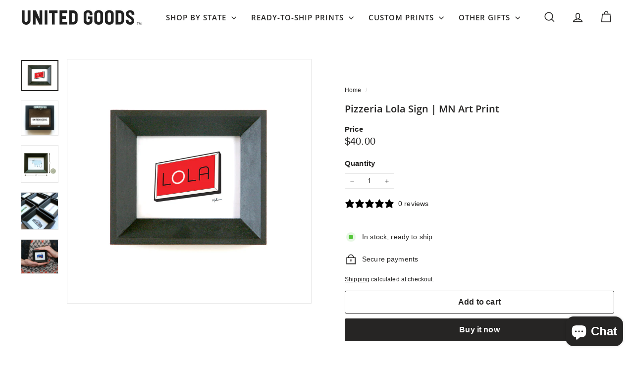

--- FILE ---
content_type: text/html; charset=utf-8
request_url: https://www.unitedgoodsusa.com/products/pizzeria-lola-minnesota
body_size: 34970
content:
<!doctype html>
<html class="no-js" lang="en" dir="ltr">
  <head>
    <meta charset="utf-8">
    <meta http-equiv="X-UA-Compatible" content="IE=edge,chrome=1">
    <meta name="viewport" content="width=device-width,initial-scale=1">
    <meta name="theme-color" content="#262524">
    <link rel="canonical" href="https://www.unitedgoodsusa.com/products/pizzeria-lola-minnesota">
    <link rel="preconnect" href="https://fonts.shopifycdn.com" crossorigin>
    <link rel="dns-prefetch" href="https://ajax.googleapis.com">
    <link rel="dns-prefetch" href="https://maps.googleapis.com">
    <link rel="dns-prefetch" href="https://maps.gstatic.com"><link rel="shortcut icon" href="//www.unitedgoodsusa.com/cdn/shop/files/favicon_32x32.jpg?v=1614319085" type="image/png">
<title>Pizzeria Lola Sign | MN Art Print &ndash; United Goods</title>
<meta name="description" content="Our print of the Pizzeria Lola Sign celebrates the Minnesota pizza restaurant by chef Ann Kim, who&#39;s now featured on Chef&#39;s Table!">
<meta property="og:site_name" content="United Goods">
<meta property="og:url" content="https://www.unitedgoodsusa.com/products/pizzeria-lola-minnesota">
<meta property="og:title" content="Pizzeria Lola Sign | MN Art Print">
<meta property="og:type" content="product">
<meta property="og:description" content="Our print of the Pizzeria Lola Sign celebrates the Minnesota pizza restaurant by chef Ann Kim, who&#39;s now featured on Chef&#39;s Table!"><meta property="og:image" content="http://www.unitedgoodsusa.com/cdn/shop/products/mn-pizzeria-lola-sign-united-goods.jpg?v=1663621614">
  <meta property="og:image:secure_url" content="https://www.unitedgoodsusa.com/cdn/shop/products/mn-pizzeria-lola-sign-united-goods.jpg?v=1663621614">
  <meta property="og:image:width" content="1523">
  <meta property="og:image:height" content="1271"><meta name="twitter:site" content="@">
<meta name="twitter:card" content="summary_large_image">
<meta name="twitter:title" content="Pizzeria Lola Sign | MN Art Print">
<meta name="twitter:description" content="Our print of the Pizzeria Lola Sign celebrates the Minnesota pizza restaurant by chef Ann Kim, who&#39;s now featured on Chef&#39;s Table!">

<style data-shopify>@font-face {
  font-family: "Open Sans";
  font-weight: 600;
  font-style: normal;
  font-display: swap;
  src: url("//www.unitedgoodsusa.com/cdn/fonts/open_sans/opensans_n6.15aeff3c913c3fe570c19cdfeed14ce10d09fb08.woff2") format("woff2"),
       url("//www.unitedgoodsusa.com/cdn/fonts/open_sans/opensans_n6.14bef14c75f8837a87f70ce22013cb146ee3e9f3.woff") format("woff");
}

  

  
  
  
</style><link href="//www.unitedgoodsusa.com/cdn/shop/t/17/assets/components.css?v=43712827778144619181756491441" rel="stylesheet" type="text/css" media="all" />

<style data-shopify>:root {
    --color-body: #ffffff;
    --color-body-alpha-005: rgba(255, 255, 255, 0.05);
    --color-body-dim: #f2f2f2;

    --color-border: #e7e7e7;

    --color-button-primary: #262524;
    --color-button-primary-light: #403f3d;
    --color-button-primary-dim: #191818;
    --color-button-primary-text: #ffffff;

    --color-cart-dot: #cc0606;
    --color-cart-dot-text: #fff;

    --color-footer: #ffffff;
    --color-footer-border: #e7e7e7;
    --color-footer-text: #262524;

    --color-link: #262524;

    --color-modal-bg: rgba(231, 231, 231, 0.6);

    --color-nav: #ffffff;
    --color-nav-search: #e7e7e7;
    --color-nav-text: #262524;

    --color-price: #262524;

    --color-sale-tag: #cc0606;
    --color-sale-tag-text: #ffffff;

    --color-scheme-1-text: #262524;
    --color-scheme-1-bg: #ffffff;
    --color-scheme-2-text: #262524;
    --color-scheme-2-bg: #e7e7e7;
    --color-scheme-3-text: #ffffff;
    --color-scheme-3-bg: #282929;

    --color-text-body: #262524;
    --color-text-body-alpha-005: rgba(38, 37, 36, 0.05);
    --color-text-body-alpha-008: rgba(38, 37, 36, 0.08);
    --color-text-savings: #cc0606;

    --color-toolbar: #262524;
    --color-toolbar-text: #ffffff;

    --url-ico-select: url(//www.unitedgoodsusa.com/cdn/shop/t/17/assets/ico-select.svg);
    --url-swirl-svg: url(//www.unitedgoodsusa.com/cdn/shop/t/17/assets/swirl.svg);

    --header-padding-bottom: 0;

    --page-top-padding: 35px;
    --page-narrow: 780px;
    --page-width-padding: 40px;
    --grid-gutter: 22px;
    --index-section-padding: 60px;
    --section-header-bottom: 40px;
    --collapsible-icon-width: 12px;

    --size-chart-margin: 30px 0;
    --size-chart-icon-margin: 5px;

    --newsletter-reminder-padding: 20px 30px 20px 25px;

    --text-frame-margin: 10px;

    /*Shop Pay Installments*/
    --color-body-text: #262524;
    --color-body: #ffffff;
    --color-bg: #ffffff;

    --type-header-primary: "Open Sans";
    --type-header-fallback: sans-serif;
    --type-header-size: 24px;
    --type-header-weight: 600;
    --type-header-line-height: 1.1;
    --type-header-spacing: 0.0em;

    
      --type-header-transform: none;
    

    --type-base-primary:"system_ui";
    --type-base-fallback:-apple-system, 'Segoe UI', Roboto, 'Helvetica Neue', 'Noto Sans', 'Liberation Sans', Arial, sans-serif, 'Apple Color Emoji', 'Segoe UI Emoji', 'Segoe UI Symbol', 'Noto Color Emoji';
    --type-base-size: 14px;
    --type-base-weight: 400;
    --type-base-spacing: 0.01em;
    --type-base-line-height: 1.4;

    --color-small-image-bg: #ffffff;
    --color-small-image-bg-dark: #f7f7f7;
    --color-large-image-bg: #e7e7e7;
    --color-large-image-bg-light: #ffffff;

    --icon-stroke-width: 4px;
    --icon-stroke-line-join: miter;

    
      --button-radius: 3px;
      --button-padding: 11px 25px;
    

    
      --roundness: 0;
    

    
      --grid-thickness: 0;
    

    --product-tile-margin: 9%;
    --collection-tile-margin: 7%;

    --swatch-size: 40px;

    
      --swatch-border-radius: 50%;
    
  }

  @media screen and (max-width: 768px) {
    :root {
      --page-top-padding: 15px;
      --page-narrow: 330px;
      --page-width-padding: 17px;
      --grid-gutter: 16px;
      --index-section-padding: 40px;
      --section-header-bottom: 25px;
      --collapsible-icon-width: 10px;
      --text-frame-margin: 7px;
      --type-base-size: 12px;

      
        --roundness: 0;
        --button-padding: 9px 17px;
      
    }
  }</style><link href="//www.unitedgoodsusa.com/cdn/shop/t/17/assets/overrides.css?v=22777653670148856341756491439" rel="stylesheet" type="text/css" media="all" />
<style data-shopify>:root {
        --product-grid-padding: 12px;
      }</style><script async crossorigin fetchpriority="high" src="/cdn/shopifycloud/importmap-polyfill/es-modules-shim.2.4.0.js"></script>
<script>
      document.documentElement.className = document.documentElement.className.replace('no-js', 'js');

      window.theme = window.theme || {};

      theme.settings = {
        themeName: 'Expanse',
        themeVersion: '7.0.0', // x-release-please-version
      };
    </script><script type="importmap">
{
  "imports": {
    "@archetype-themes/custom-elements/base-media": "//www.unitedgoodsusa.com/cdn/shop/t/17/assets/base-media.js?v=180215418933095669231756491439",
    "@archetype-themes/custom-elements/disclosure": "//www.unitedgoodsusa.com/cdn/shop/t/17/assets/disclosure.js?v=182459945533096787091756491439",
    "@archetype-themes/custom-elements/header-search": "//www.unitedgoodsusa.com/cdn/shop/t/17/assets/header-search.js?v=14790263600647437351756491440",
    "@archetype-themes/custom-elements/product-recommendations": "//www.unitedgoodsusa.com/cdn/shop/t/17/assets/product-recommendations.js?v=76410797257285949611756491440",
    "@archetype-themes/custom-elements/swatches": "//www.unitedgoodsusa.com/cdn/shop/t/17/assets/swatches.js?v=115748111205220542111756491439",
    "@archetype-themes/custom-elements/theme-element": "//www.unitedgoodsusa.com/cdn/shop/t/17/assets/theme-element.js?v=23783870107938227301756491439",
    "@archetype-themes/modules/cart-form": "//www.unitedgoodsusa.com/cdn/shop/t/17/assets/cart-form.js?v=112467115607385685851756491440",
    "@archetype-themes/modules/clone-footer": "//www.unitedgoodsusa.com/cdn/shop/t/17/assets/clone-footer.js?v=65189253863211222311756491441",
    "@archetype-themes/modules/collection-sidebar": "//www.unitedgoodsusa.com/cdn/shop/t/17/assets/collection-sidebar.js?v=1325888889692973131756491441",
    "@archetype-themes/modules/drawers": "//www.unitedgoodsusa.com/cdn/shop/t/17/assets/drawers.js?v=133655453772475736011756491439",
    "@archetype-themes/modules/modal": "//www.unitedgoodsusa.com/cdn/shop/t/17/assets/modal.js?v=158707362359803246971756491441",
    "@archetype-themes/modules/nav-dropdown": "//www.unitedgoodsusa.com/cdn/shop/t/17/assets/nav-dropdown.js?v=161891049847192907061756491440",
    "@archetype-themes/modules/photoswipe": "//www.unitedgoodsusa.com/cdn/shop/t/17/assets/photoswipe.js?v=26893319410327140681756491441",
    "@archetype-themes/modules/slideshow": "//www.unitedgoodsusa.com/cdn/shop/t/17/assets/slideshow.js?v=126977017077271715931756491441",
    "@archetype-themes/utils/a11y": "//www.unitedgoodsusa.com/cdn/shop/t/17/assets/a11y.js?v=42141139595583154601756491440",
    "@archetype-themes/utils/ajax-renderer": "//www.unitedgoodsusa.com/cdn/shop/t/17/assets/ajax-renderer.js?v=17957378971572593961756491440",
    "@archetype-themes/utils/currency": "//www.unitedgoodsusa.com/cdn/shop/t/17/assets/currency.js?v=93335643952206747231756491440",
    "@archetype-themes/utils/events": "//www.unitedgoodsusa.com/cdn/shop/t/17/assets/events.js?v=41484686344495800011756491439",
    "@archetype-themes/utils/product-loader": "//www.unitedgoodsusa.com/cdn/shop/t/17/assets/product-loader.js?v=71947287259713254281756491440",
    "@archetype-themes/utils/resource-loader": "//www.unitedgoodsusa.com/cdn/shop/t/17/assets/resource-loader.js?v=81301169148003274841756491441",
    "@archetype-themes/utils/storage": "//www.unitedgoodsusa.com/cdn/shop/t/17/assets/storage.js?v=165714144265540632071756491441",
    "@archetype-themes/utils/theme-editor-event-handler-mixin": "//www.unitedgoodsusa.com/cdn/shop/t/17/assets/theme-editor-event-handler-mixin.js?v=114462069356338668731756491441",
    "@archetype-themes/utils/utils": "//www.unitedgoodsusa.com/cdn/shop/t/17/assets/utils.js?v=117964846174238173191756491440",
    "@archetype-themes/vendors/flickity": "//www.unitedgoodsusa.com/cdn/shop/t/17/assets/flickity.js?v=180040601754775719741756491441",
    "@archetype-themes/vendors/flickity-fade": "//www.unitedgoodsusa.com/cdn/shop/t/17/assets/flickity-fade.js?v=7618156608010510071756491439",
    "@archetype-themes/vendors/in-view": "//www.unitedgoodsusa.com/cdn/shop/t/17/assets/in-view.js?v=158303221847540477331756491439",
    "@archetype-themes/vendors/photoswipe-ui-default.min": "//www.unitedgoodsusa.com/cdn/shop/t/17/assets/photoswipe-ui-default.min.js?v=153569421128418950921756491439",
    "@archetype-themes/vendors/photoswipe.min": "//www.unitedgoodsusa.com/cdn/shop/t/17/assets/photoswipe.min.js?v=159595140210348923361756491439",
    "components/add-to-cart": "//www.unitedgoodsusa.com/cdn/shop/t/17/assets/add-to-cart.js?v=157761415605003885381756491440",
    "components/announcement-bar": "//www.unitedgoodsusa.com/cdn/shop/t/17/assets/announcement-bar.js?v=121029201872210647121756491441",
    "components/block-buy-buttons": "//www.unitedgoodsusa.com/cdn/shop/t/17/assets/block-buy-buttons.js?v=56380689241029412871756491439",
    "components/block-price": "//www.unitedgoodsusa.com/cdn/shop/t/17/assets/block-price.js?v=174793000406617112591756491440",
    "components/block-variant-picker": "//www.unitedgoodsusa.com/cdn/shop/t/17/assets/block-variant-picker.js?v=100675464509634971691756491439",
    "components/cart-note": "//www.unitedgoodsusa.com/cdn/shop/t/17/assets/cart-note.js?v=56198602689862001351756491440",
    "components/close-cart": "//www.unitedgoodsusa.com/cdn/shop/t/17/assets/close-cart.js?v=122851508247342011791756491441",
    "components/collapsible": "//www.unitedgoodsusa.com/cdn/shop/t/17/assets/collapsible.js?v=177773173634684916621756491439",
    "components/collection-mobile-filters": "//www.unitedgoodsusa.com/cdn/shop/t/17/assets/collection-mobile-filters.js?v=141085733159431533581756491440",
    "components/gift-card-recipient-form": "//www.unitedgoodsusa.com/cdn/shop/t/17/assets/gift-card-recipient-form.js?v=25114532869471163621756491441",
    "components/header-cart-drawer": "//www.unitedgoodsusa.com/cdn/shop/t/17/assets/header-cart-drawer.js?v=10438076937880405391756491440",
    "components/header-drawer": "//www.unitedgoodsusa.com/cdn/shop/t/17/assets/header-drawer.js?v=12194218155632391321756491439",
    "components/header-mobile-nav": "//www.unitedgoodsusa.com/cdn/shop/t/17/assets/header-mobile-nav.js?v=77324086688366174111756491440",
    "components/header-nav": "//www.unitedgoodsusa.com/cdn/shop/t/17/assets/header-nav.js?v=134448756228213604281756491440",
    "components/item-grid": "//www.unitedgoodsusa.com/cdn/shop/t/17/assets/item-grid.js?v=109905781791598941741756491439",
    "components/map": "//www.unitedgoodsusa.com/cdn/shop/t/17/assets/map.js?v=113321260895345124881756491441",
    "components/model-media": "//www.unitedgoodsusa.com/cdn/shop/t/17/assets/model-media.js?v=72293555598817173731756491439",
    "components/newsletter-reminder": "//www.unitedgoodsusa.com/cdn/shop/t/17/assets/newsletter-reminder.js?v=35744343425145152751756491439",
    "components/parallax-image": "//www.unitedgoodsusa.com/cdn/shop/t/17/assets/parallax-image.js?v=59188309605188605141756491440",
    "components/predictive-search": "//www.unitedgoodsusa.com/cdn/shop/t/17/assets/predictive-search.js?v=165210660372665716981756491440",
    "components/price-range": "//www.unitedgoodsusa.com/cdn/shop/t/17/assets/price-range.js?v=87243038936141742371756491440",
    "components/product-images": "//www.unitedgoodsusa.com/cdn/shop/t/17/assets/product-images.js?v=101208797313625026491756491440",
    "components/product-inventory": "//www.unitedgoodsusa.com/cdn/shop/t/17/assets/product-inventory.js?v=69607211263097186841756491440",
    "components/quantity-selector": "//www.unitedgoodsusa.com/cdn/shop/t/17/assets/quantity-selector.js?v=29811676615099985201756491440",
    "components/quick-add": "//www.unitedgoodsusa.com/cdn/shop/t/17/assets/quick-add.js?v=112070224713420499361756491439",
    "components/quick-shop": "//www.unitedgoodsusa.com/cdn/shop/t/17/assets/quick-shop.js?v=169214600794817870211756491440",
    "components/rte": "//www.unitedgoodsusa.com/cdn/shop/t/17/assets/rte.js?v=175428553801475883871756491439",
    "components/section-advanced-accordion": "//www.unitedgoodsusa.com/cdn/shop/t/17/assets/section-advanced-accordion.js?v=172994900201510659141756491439",
    "components/section-age-verification-popup": "//www.unitedgoodsusa.com/cdn/shop/t/17/assets/section-age-verification-popup.js?v=133696332194319723851756491440",
    "components/section-background-image-text": "//www.unitedgoodsusa.com/cdn/shop/t/17/assets/section-background-image-text.js?v=21722524035606903071756491440",
    "components/section-collection-header": "//www.unitedgoodsusa.com/cdn/shop/t/17/assets/section-collection-header.js?v=38468508189529151931756491439",
    "components/section-countdown": "//www.unitedgoodsusa.com/cdn/shop/t/17/assets/section-countdown.js?v=75237863181774550081756491441",
    "components/section-footer": "//www.unitedgoodsusa.com/cdn/shop/t/17/assets/section-footer.js?v=148713697742347807881756491439",
    "components/section-header": "//www.unitedgoodsusa.com/cdn/shop/t/17/assets/section-header.js?v=146891184291599232001756491440",
    "components/section-hotspots": "//www.unitedgoodsusa.com/cdn/shop/t/17/assets/section-hotspots.js?v=123038301200020945031756491439",
    "components/section-image-compare": "//www.unitedgoodsusa.com/cdn/shop/t/17/assets/section-image-compare.js?v=84708806597935999591756491440",
    "components/section-main-addresses": "//www.unitedgoodsusa.com/cdn/shop/t/17/assets/section-main-addresses.js?v=38269558316828166111756491439",
    "components/section-main-cart": "//www.unitedgoodsusa.com/cdn/shop/t/17/assets/section-main-cart.js?v=104282612614769570861756491441",
    "components/section-main-login": "//www.unitedgoodsusa.com/cdn/shop/t/17/assets/section-main-login.js?v=141583384861984065451756491440",
    "components/section-more-products-vendor": "//www.unitedgoodsusa.com/cdn/shop/t/17/assets/section-more-products-vendor.js?v=139037179476081649891756491441",
    "components/section-newsletter-popup": "//www.unitedgoodsusa.com/cdn/shop/t/17/assets/section-newsletter-popup.js?v=14748164573072822331756491439",
    "components/section-password-header": "//www.unitedgoodsusa.com/cdn/shop/t/17/assets/section-password-header.js?v=180461259096248157561756491441",
    "components/section-recently-viewed": "//www.unitedgoodsusa.com/cdn/shop/t/17/assets/section-recently-viewed.js?v=55908193119123770971756491439",
    "components/section-testimonials": "//www.unitedgoodsusa.com/cdn/shop/t/17/assets/section-testimonials.js?v=1105492954700041671756491441",
    "components/store-availability": "//www.unitedgoodsusa.com/cdn/shop/t/17/assets/store-availability.js?v=3599424513449990531756491440",
    "components/theme-editor": "//www.unitedgoodsusa.com/cdn/shop/t/17/assets/theme-editor.js?v=7962243367912863361756491439",
    "components/toggle-cart": "//www.unitedgoodsusa.com/cdn/shop/t/17/assets/toggle-cart.js?v=38431333347854231931756491439",
    "components/toggle-menu": "//www.unitedgoodsusa.com/cdn/shop/t/17/assets/toggle-menu.js?v=184417730195572818991756491441",
    "components/toggle-search": "//www.unitedgoodsusa.com/cdn/shop/t/17/assets/toggle-search.js?v=152152935064256525541756491440",
    "components/tool-tip": "//www.unitedgoodsusa.com/cdn/shop/t/17/assets/tool-tip.js?v=111952048857288946281756491441",
    "components/tool-tip-trigger": "//www.unitedgoodsusa.com/cdn/shop/t/17/assets/tool-tip-trigger.js?v=51579085798980736711756491440",
    "components/variant-sku": "//www.unitedgoodsusa.com/cdn/shop/t/17/assets/variant-sku.js?v=181636493864733257641756491441",
    "components/video-media": "//www.unitedgoodsusa.com/cdn/shop/t/17/assets/video-media.js?v=117747228584985477391756491440",
    "nouislider": "//www.unitedgoodsusa.com/cdn/shop/t/17/assets/nouislider.js?v=100438778919154896961756491440"
  }
}
</script>
<script>
  if (!(HTMLScriptElement.supports && HTMLScriptElement.supports('importmap'))) {
    const el = document.createElement('script')
    el.async = true
    el.src = "//www.unitedgoodsusa.com/cdn/shop/t/17/assets/es-module-shims.min.js?v=3197203922110785981756491441"
    document.head.appendChild(el)
  }
</script>

<script type="module" src="//www.unitedgoodsusa.com/cdn/shop/t/17/assets/is-land.min.js?v=92343381495565747271756491440"></script>



<script type="module">
  try {
    const importMap = document.querySelector('script[type="importmap"]')
    const importMapJson = JSON.parse(importMap.textContent)
    const importMapModules = Object.values(importMapJson.imports)
    for (let i = 0; i < importMapModules.length; i++) {
      const link = document.createElement('link')
      link.rel = 'modulepreload'
      link.href = importMapModules[i]
      document.head.appendChild(link)
    }
  } catch (e) {
    console.error(e)
  }
</script>

<script>window.performance && window.performance.mark && window.performance.mark('shopify.content_for_header.start');</script><meta name="facebook-domain-verification" content="vr8ey1a90bmcmihmxc6y54brbw3fg9">
<meta name="facebook-domain-verification" content="dabelxqs4vh9j8wbxyyzmfk1pky6gv">
<meta name="google-site-verification" content="EC9_0BNOT5PqW_25Ja8eNPS0AVGXqBXiB7_qa5uhKbQ">
<meta id="shopify-digital-wallet" name="shopify-digital-wallet" content="/46873215128/digital_wallets/dialog">
<meta name="shopify-checkout-api-token" content="9892fb3680b83df6cf0af0d842e460fa">
<meta id="in-context-paypal-metadata" data-shop-id="46873215128" data-venmo-supported="false" data-environment="production" data-locale="en_US" data-paypal-v4="true" data-currency="USD">
<link rel="alternate" type="application/json+oembed" href="https://www.unitedgoodsusa.com/products/pizzeria-lola-minnesota.oembed">
<script async="async" src="/checkouts/internal/preloads.js?locale=en-US"></script>
<link rel="preconnect" href="https://shop.app" crossorigin="anonymous">
<script async="async" src="https://shop.app/checkouts/internal/preloads.js?locale=en-US&shop_id=46873215128" crossorigin="anonymous"></script>
<script id="apple-pay-shop-capabilities" type="application/json">{"shopId":46873215128,"countryCode":"US","currencyCode":"USD","merchantCapabilities":["supports3DS"],"merchantId":"gid:\/\/shopify\/Shop\/46873215128","merchantName":"United Goods","requiredBillingContactFields":["postalAddress","email"],"requiredShippingContactFields":["postalAddress","email"],"shippingType":"shipping","supportedNetworks":["visa","masterCard","amex","discover","elo","jcb"],"total":{"type":"pending","label":"United Goods","amount":"1.00"},"shopifyPaymentsEnabled":true,"supportsSubscriptions":true}</script>
<script id="shopify-features" type="application/json">{"accessToken":"9892fb3680b83df6cf0af0d842e460fa","betas":["rich-media-storefront-analytics"],"domain":"www.unitedgoodsusa.com","predictiveSearch":true,"shopId":46873215128,"locale":"en"}</script>
<script>var Shopify = Shopify || {};
Shopify.shop = "united-goods-usa.myshopify.com";
Shopify.locale = "en";
Shopify.currency = {"active":"USD","rate":"1.0"};
Shopify.country = "US";
Shopify.theme = {"name":"Version 7.0","id":149208498328,"schema_name":"Expanse","schema_version":"7.0.0","theme_store_id":902,"role":"main"};
Shopify.theme.handle = "null";
Shopify.theme.style = {"id":null,"handle":null};
Shopify.cdnHost = "www.unitedgoodsusa.com/cdn";
Shopify.routes = Shopify.routes || {};
Shopify.routes.root = "/";</script>
<script type="module">!function(o){(o.Shopify=o.Shopify||{}).modules=!0}(window);</script>
<script>!function(o){function n(){var o=[];function n(){o.push(Array.prototype.slice.apply(arguments))}return n.q=o,n}var t=o.Shopify=o.Shopify||{};t.loadFeatures=n(),t.autoloadFeatures=n()}(window);</script>
<script>
  window.ShopifyPay = window.ShopifyPay || {};
  window.ShopifyPay.apiHost = "shop.app\/pay";
  window.ShopifyPay.redirectState = null;
</script>
<script id="shop-js-analytics" type="application/json">{"pageType":"product"}</script>
<script defer="defer" async type="module" src="//www.unitedgoodsusa.com/cdn/shopifycloud/shop-js/modules/v2/client.init-shop-cart-sync_BT-GjEfc.en.esm.js"></script>
<script defer="defer" async type="module" src="//www.unitedgoodsusa.com/cdn/shopifycloud/shop-js/modules/v2/chunk.common_D58fp_Oc.esm.js"></script>
<script defer="defer" async type="module" src="//www.unitedgoodsusa.com/cdn/shopifycloud/shop-js/modules/v2/chunk.modal_xMitdFEc.esm.js"></script>
<script type="module">
  await import("//www.unitedgoodsusa.com/cdn/shopifycloud/shop-js/modules/v2/client.init-shop-cart-sync_BT-GjEfc.en.esm.js");
await import("//www.unitedgoodsusa.com/cdn/shopifycloud/shop-js/modules/v2/chunk.common_D58fp_Oc.esm.js");
await import("//www.unitedgoodsusa.com/cdn/shopifycloud/shop-js/modules/v2/chunk.modal_xMitdFEc.esm.js");

  window.Shopify.SignInWithShop?.initShopCartSync?.({"fedCMEnabled":true,"windoidEnabled":true});

</script>
<script defer="defer" async type="module" src="//www.unitedgoodsusa.com/cdn/shopifycloud/shop-js/modules/v2/client.payment-terms_Ci9AEqFq.en.esm.js"></script>
<script defer="defer" async type="module" src="//www.unitedgoodsusa.com/cdn/shopifycloud/shop-js/modules/v2/chunk.common_D58fp_Oc.esm.js"></script>
<script defer="defer" async type="module" src="//www.unitedgoodsusa.com/cdn/shopifycloud/shop-js/modules/v2/chunk.modal_xMitdFEc.esm.js"></script>
<script type="module">
  await import("//www.unitedgoodsusa.com/cdn/shopifycloud/shop-js/modules/v2/client.payment-terms_Ci9AEqFq.en.esm.js");
await import("//www.unitedgoodsusa.com/cdn/shopifycloud/shop-js/modules/v2/chunk.common_D58fp_Oc.esm.js");
await import("//www.unitedgoodsusa.com/cdn/shopifycloud/shop-js/modules/v2/chunk.modal_xMitdFEc.esm.js");

  
</script>
<script>
  window.Shopify = window.Shopify || {};
  if (!window.Shopify.featureAssets) window.Shopify.featureAssets = {};
  window.Shopify.featureAssets['shop-js'] = {"shop-cart-sync":["modules/v2/client.shop-cart-sync_DZOKe7Ll.en.esm.js","modules/v2/chunk.common_D58fp_Oc.esm.js","modules/v2/chunk.modal_xMitdFEc.esm.js"],"init-fed-cm":["modules/v2/client.init-fed-cm_B6oLuCjv.en.esm.js","modules/v2/chunk.common_D58fp_Oc.esm.js","modules/v2/chunk.modal_xMitdFEc.esm.js"],"shop-cash-offers":["modules/v2/client.shop-cash-offers_D2sdYoxE.en.esm.js","modules/v2/chunk.common_D58fp_Oc.esm.js","modules/v2/chunk.modal_xMitdFEc.esm.js"],"shop-login-button":["modules/v2/client.shop-login-button_QeVjl5Y3.en.esm.js","modules/v2/chunk.common_D58fp_Oc.esm.js","modules/v2/chunk.modal_xMitdFEc.esm.js"],"pay-button":["modules/v2/client.pay-button_DXTOsIq6.en.esm.js","modules/v2/chunk.common_D58fp_Oc.esm.js","modules/v2/chunk.modal_xMitdFEc.esm.js"],"shop-button":["modules/v2/client.shop-button_DQZHx9pm.en.esm.js","modules/v2/chunk.common_D58fp_Oc.esm.js","modules/v2/chunk.modal_xMitdFEc.esm.js"],"avatar":["modules/v2/client.avatar_BTnouDA3.en.esm.js"],"init-windoid":["modules/v2/client.init-windoid_CR1B-cfM.en.esm.js","modules/v2/chunk.common_D58fp_Oc.esm.js","modules/v2/chunk.modal_xMitdFEc.esm.js"],"init-shop-for-new-customer-accounts":["modules/v2/client.init-shop-for-new-customer-accounts_C_vY_xzh.en.esm.js","modules/v2/client.shop-login-button_QeVjl5Y3.en.esm.js","modules/v2/chunk.common_D58fp_Oc.esm.js","modules/v2/chunk.modal_xMitdFEc.esm.js"],"init-shop-email-lookup-coordinator":["modules/v2/client.init-shop-email-lookup-coordinator_BI7n9ZSv.en.esm.js","modules/v2/chunk.common_D58fp_Oc.esm.js","modules/v2/chunk.modal_xMitdFEc.esm.js"],"init-shop-cart-sync":["modules/v2/client.init-shop-cart-sync_BT-GjEfc.en.esm.js","modules/v2/chunk.common_D58fp_Oc.esm.js","modules/v2/chunk.modal_xMitdFEc.esm.js"],"shop-toast-manager":["modules/v2/client.shop-toast-manager_DiYdP3xc.en.esm.js","modules/v2/chunk.common_D58fp_Oc.esm.js","modules/v2/chunk.modal_xMitdFEc.esm.js"],"init-customer-accounts":["modules/v2/client.init-customer-accounts_D9ZNqS-Q.en.esm.js","modules/v2/client.shop-login-button_QeVjl5Y3.en.esm.js","modules/v2/chunk.common_D58fp_Oc.esm.js","modules/v2/chunk.modal_xMitdFEc.esm.js"],"init-customer-accounts-sign-up":["modules/v2/client.init-customer-accounts-sign-up_iGw4briv.en.esm.js","modules/v2/client.shop-login-button_QeVjl5Y3.en.esm.js","modules/v2/chunk.common_D58fp_Oc.esm.js","modules/v2/chunk.modal_xMitdFEc.esm.js"],"shop-follow-button":["modules/v2/client.shop-follow-button_CqMgW2wH.en.esm.js","modules/v2/chunk.common_D58fp_Oc.esm.js","modules/v2/chunk.modal_xMitdFEc.esm.js"],"checkout-modal":["modules/v2/client.checkout-modal_xHeaAweL.en.esm.js","modules/v2/chunk.common_D58fp_Oc.esm.js","modules/v2/chunk.modal_xMitdFEc.esm.js"],"shop-login":["modules/v2/client.shop-login_D91U-Q7h.en.esm.js","modules/v2/chunk.common_D58fp_Oc.esm.js","modules/v2/chunk.modal_xMitdFEc.esm.js"],"lead-capture":["modules/v2/client.lead-capture_BJmE1dJe.en.esm.js","modules/v2/chunk.common_D58fp_Oc.esm.js","modules/v2/chunk.modal_xMitdFEc.esm.js"],"payment-terms":["modules/v2/client.payment-terms_Ci9AEqFq.en.esm.js","modules/v2/chunk.common_D58fp_Oc.esm.js","modules/v2/chunk.modal_xMitdFEc.esm.js"]};
</script>
<script>(function() {
  var isLoaded = false;
  function asyncLoad() {
    if (isLoaded) return;
    isLoaded = true;
    var urls = ["https:\/\/cdn.nfcube.com\/instafeed-5362d738d9e6d4a4af43cbbcbef9f97c.js?shop=united-goods-usa.myshopify.com","https:\/\/cdn.hextom.com\/js\/freeshippingbar.js?shop=united-goods-usa.myshopify.com","https:\/\/ecommerce-editor-connector.live.gelato.tech\/ecommerce-editor\/v1\/shopify.esm.js?c=0188abac-e36e-4f2e-9b1e-aa0f42bd1894\u0026s=55e28e5a-3460-445d-b026-f92fd4440ba5\u0026shop=united-goods-usa.myshopify.com"];
    for (var i = 0; i < urls.length; i++) {
      var s = document.createElement('script');
      s.type = 'text/javascript';
      s.async = true;
      s.src = urls[i];
      var x = document.getElementsByTagName('script')[0];
      x.parentNode.insertBefore(s, x);
    }
  };
  if(window.attachEvent) {
    window.attachEvent('onload', asyncLoad);
  } else {
    window.addEventListener('load', asyncLoad, false);
  }
})();</script>
<script id="__st">var __st={"a":46873215128,"offset":-21600,"reqid":"28f4072b-157e-4431-bda4-1cdcf97a81c8-1769293570","pageurl":"www.unitedgoodsusa.com\/products\/pizzeria-lola-minnesota","u":"06728256152e","p":"product","rtyp":"product","rid":7393013072024};</script>
<script>window.ShopifyPaypalV4VisibilityTracking = true;</script>
<script id="captcha-bootstrap">!function(){'use strict';const t='contact',e='account',n='new_comment',o=[[t,t],['blogs',n],['comments',n],[t,'customer']],c=[[e,'customer_login'],[e,'guest_login'],[e,'recover_customer_password'],[e,'create_customer']],r=t=>t.map((([t,e])=>`form[action*='/${t}']:not([data-nocaptcha='true']) input[name='form_type'][value='${e}']`)).join(','),a=t=>()=>t?[...document.querySelectorAll(t)].map((t=>t.form)):[];function s(){const t=[...o],e=r(t);return a(e)}const i='password',u='form_key',d=['recaptcha-v3-token','g-recaptcha-response','h-captcha-response',i],f=()=>{try{return window.sessionStorage}catch{return}},m='__shopify_v',_=t=>t.elements[u];function p(t,e,n=!1){try{const o=window.sessionStorage,c=JSON.parse(o.getItem(e)),{data:r}=function(t){const{data:e,action:n}=t;return t[m]||n?{data:e,action:n}:{data:t,action:n}}(c);for(const[e,n]of Object.entries(r))t.elements[e]&&(t.elements[e].value=n);n&&o.removeItem(e)}catch(o){console.error('form repopulation failed',{error:o})}}const l='form_type',E='cptcha';function T(t){t.dataset[E]=!0}const w=window,h=w.document,L='Shopify',v='ce_forms',y='captcha';let A=!1;((t,e)=>{const n=(g='f06e6c50-85a8-45c8-87d0-21a2b65856fe',I='https://cdn.shopify.com/shopifycloud/storefront-forms-hcaptcha/ce_storefront_forms_captcha_hcaptcha.v1.5.2.iife.js',D={infoText:'Protected by hCaptcha',privacyText:'Privacy',termsText:'Terms'},(t,e,n)=>{const o=w[L][v],c=o.bindForm;if(c)return c(t,g,e,D).then(n);var r;o.q.push([[t,g,e,D],n]),r=I,A||(h.body.append(Object.assign(h.createElement('script'),{id:'captcha-provider',async:!0,src:r})),A=!0)});var g,I,D;w[L]=w[L]||{},w[L][v]=w[L][v]||{},w[L][v].q=[],w[L][y]=w[L][y]||{},w[L][y].protect=function(t,e){n(t,void 0,e),T(t)},Object.freeze(w[L][y]),function(t,e,n,w,h,L){const[v,y,A,g]=function(t,e,n){const i=e?o:[],u=t?c:[],d=[...i,...u],f=r(d),m=r(i),_=r(d.filter((([t,e])=>n.includes(e))));return[a(f),a(m),a(_),s()]}(w,h,L),I=t=>{const e=t.target;return e instanceof HTMLFormElement?e:e&&e.form},D=t=>v().includes(t);t.addEventListener('submit',(t=>{const e=I(t);if(!e)return;const n=D(e)&&!e.dataset.hcaptchaBound&&!e.dataset.recaptchaBound,o=_(e),c=g().includes(e)&&(!o||!o.value);(n||c)&&t.preventDefault(),c&&!n&&(function(t){try{if(!f())return;!function(t){const e=f();if(!e)return;const n=_(t);if(!n)return;const o=n.value;o&&e.removeItem(o)}(t);const e=Array.from(Array(32),(()=>Math.random().toString(36)[2])).join('');!function(t,e){_(t)||t.append(Object.assign(document.createElement('input'),{type:'hidden',name:u})),t.elements[u].value=e}(t,e),function(t,e){const n=f();if(!n)return;const o=[...t.querySelectorAll(`input[type='${i}']`)].map((({name:t})=>t)),c=[...d,...o],r={};for(const[a,s]of new FormData(t).entries())c.includes(a)||(r[a]=s);n.setItem(e,JSON.stringify({[m]:1,action:t.action,data:r}))}(t,e)}catch(e){console.error('failed to persist form',e)}}(e),e.submit())}));const S=(t,e)=>{t&&!t.dataset[E]&&(n(t,e.some((e=>e===t))),T(t))};for(const o of['focusin','change'])t.addEventListener(o,(t=>{const e=I(t);D(e)&&S(e,y())}));const B=e.get('form_key'),M=e.get(l),P=B&&M;t.addEventListener('DOMContentLoaded',(()=>{const t=y();if(P)for(const e of t)e.elements[l].value===M&&p(e,B);[...new Set([...A(),...v().filter((t=>'true'===t.dataset.shopifyCaptcha))])].forEach((e=>S(e,t)))}))}(h,new URLSearchParams(w.location.search),n,t,e,['guest_login'])})(!0,!0)}();</script>
<script integrity="sha256-4kQ18oKyAcykRKYeNunJcIwy7WH5gtpwJnB7kiuLZ1E=" data-source-attribution="shopify.loadfeatures" defer="defer" src="//www.unitedgoodsusa.com/cdn/shopifycloud/storefront/assets/storefront/load_feature-a0a9edcb.js" crossorigin="anonymous"></script>
<script crossorigin="anonymous" defer="defer" src="//www.unitedgoodsusa.com/cdn/shopifycloud/storefront/assets/shopify_pay/storefront-65b4c6d7.js?v=20250812"></script>
<script data-source-attribution="shopify.dynamic_checkout.dynamic.init">var Shopify=Shopify||{};Shopify.PaymentButton=Shopify.PaymentButton||{isStorefrontPortableWallets:!0,init:function(){window.Shopify.PaymentButton.init=function(){};var t=document.createElement("script");t.src="https://www.unitedgoodsusa.com/cdn/shopifycloud/portable-wallets/latest/portable-wallets.en.js",t.type="module",document.head.appendChild(t)}};
</script>
<script data-source-attribution="shopify.dynamic_checkout.buyer_consent">
  function portableWalletsHideBuyerConsent(e){var t=document.getElementById("shopify-buyer-consent"),n=document.getElementById("shopify-subscription-policy-button");t&&n&&(t.classList.add("hidden"),t.setAttribute("aria-hidden","true"),n.removeEventListener("click",e))}function portableWalletsShowBuyerConsent(e){var t=document.getElementById("shopify-buyer-consent"),n=document.getElementById("shopify-subscription-policy-button");t&&n&&(t.classList.remove("hidden"),t.removeAttribute("aria-hidden"),n.addEventListener("click",e))}window.Shopify?.PaymentButton&&(window.Shopify.PaymentButton.hideBuyerConsent=portableWalletsHideBuyerConsent,window.Shopify.PaymentButton.showBuyerConsent=portableWalletsShowBuyerConsent);
</script>
<script>
  function portableWalletsCleanup(e){e&&e.src&&console.error("Failed to load portable wallets script "+e.src);var t=document.querySelectorAll("shopify-accelerated-checkout .shopify-payment-button__skeleton, shopify-accelerated-checkout-cart .wallet-cart-button__skeleton"),e=document.getElementById("shopify-buyer-consent");for(let e=0;e<t.length;e++)t[e].remove();e&&e.remove()}function portableWalletsNotLoadedAsModule(e){e instanceof ErrorEvent&&"string"==typeof e.message&&e.message.includes("import.meta")&&"string"==typeof e.filename&&e.filename.includes("portable-wallets")&&(window.removeEventListener("error",portableWalletsNotLoadedAsModule),window.Shopify.PaymentButton.failedToLoad=e,"loading"===document.readyState?document.addEventListener("DOMContentLoaded",window.Shopify.PaymentButton.init):window.Shopify.PaymentButton.init())}window.addEventListener("error",portableWalletsNotLoadedAsModule);
</script>

<script type="module" src="https://www.unitedgoodsusa.com/cdn/shopifycloud/portable-wallets/latest/portable-wallets.en.js" onError="portableWalletsCleanup(this)" crossorigin="anonymous"></script>
<script nomodule>
  document.addEventListener("DOMContentLoaded", portableWalletsCleanup);
</script>

<link id="shopify-accelerated-checkout-styles" rel="stylesheet" media="screen" href="https://www.unitedgoodsusa.com/cdn/shopifycloud/portable-wallets/latest/accelerated-checkout-backwards-compat.css" crossorigin="anonymous">
<style id="shopify-accelerated-checkout-cart">
        #shopify-buyer-consent {
  margin-top: 1em;
  display: inline-block;
  width: 100%;
}

#shopify-buyer-consent.hidden {
  display: none;
}

#shopify-subscription-policy-button {
  background: none;
  border: none;
  padding: 0;
  text-decoration: underline;
  font-size: inherit;
  cursor: pointer;
}

#shopify-subscription-policy-button::before {
  box-shadow: none;
}

      </style>

<script>window.performance && window.performance.mark && window.performance.mark('shopify.content_for_header.end');</script>

    <script src="//www.unitedgoodsusa.com/cdn/shop/t/17/assets/theme.js?v=113616480651186619411756491440" defer="defer"></script>
  <!-- BEGIN app block: shopify://apps/klaviyo-email-marketing-sms/blocks/klaviyo-onsite-embed/2632fe16-c075-4321-a88b-50b567f42507 -->












  <script async src="https://static.klaviyo.com/onsite/js/Tsj6Fu/klaviyo.js?company_id=Tsj6Fu"></script>
  <script>!function(){if(!window.klaviyo){window._klOnsite=window._klOnsite||[];try{window.klaviyo=new Proxy({},{get:function(n,i){return"push"===i?function(){var n;(n=window._klOnsite).push.apply(n,arguments)}:function(){for(var n=arguments.length,o=new Array(n),w=0;w<n;w++)o[w]=arguments[w];var t="function"==typeof o[o.length-1]?o.pop():void 0,e=new Promise((function(n){window._klOnsite.push([i].concat(o,[function(i){t&&t(i),n(i)}]))}));return e}}})}catch(n){window.klaviyo=window.klaviyo||[],window.klaviyo.push=function(){var n;(n=window._klOnsite).push.apply(n,arguments)}}}}();</script>

  
    <script id="viewed_product">
      if (item == null) {
        var _learnq = _learnq || [];

        var MetafieldReviews = null
        var MetafieldYotpoRating = null
        var MetafieldYotpoCount = null
        var MetafieldLooxRating = null
        var MetafieldLooxCount = null
        var okendoProduct = null
        var okendoProductReviewCount = null
        var okendoProductReviewAverageValue = null
        try {
          // The following fields are used for Customer Hub recently viewed in order to add reviews.
          // This information is not part of __kla_viewed. Instead, it is part of __kla_viewed_reviewed_items
          MetafieldReviews = {};
          MetafieldYotpoRating = null
          MetafieldYotpoCount = null
          MetafieldLooxRating = null
          MetafieldLooxCount = null

          okendoProduct = null
          // If the okendo metafield is not legacy, it will error, which then requires the new json formatted data
          if (okendoProduct && 'error' in okendoProduct) {
            okendoProduct = null
          }
          okendoProductReviewCount = okendoProduct ? okendoProduct.reviewCount : null
          okendoProductReviewAverageValue = okendoProduct ? okendoProduct.reviewAverageValue : null
        } catch (error) {
          console.error('Error in Klaviyo onsite reviews tracking:', error);
        }

        var item = {
          Name: "Pizzeria Lola Sign | MN Art Print",
          ProductID: 7393013072024,
          Categories: ["All Prints","Minnesota Prints"],
          ImageURL: "https://www.unitedgoodsusa.com/cdn/shop/products/mn-pizzeria-lola-sign-united-goods_grande.jpg?v=1663621614",
          URL: "https://www.unitedgoodsusa.com/products/pizzeria-lola-minnesota",
          Brand: "United Goods",
          Price: "$40.00",
          Value: "40.00",
          CompareAtPrice: "$0.00"
        };
        _learnq.push(['track', 'Viewed Product', item]);
        _learnq.push(['trackViewedItem', {
          Title: item.Name,
          ItemId: item.ProductID,
          Categories: item.Categories,
          ImageUrl: item.ImageURL,
          Url: item.URL,
          Metadata: {
            Brand: item.Brand,
            Price: item.Price,
            Value: item.Value,
            CompareAtPrice: item.CompareAtPrice
          },
          metafields:{
            reviews: MetafieldReviews,
            yotpo:{
              rating: MetafieldYotpoRating,
              count: MetafieldYotpoCount,
            },
            loox:{
              rating: MetafieldLooxRating,
              count: MetafieldLooxCount,
            },
            okendo: {
              rating: okendoProductReviewAverageValue,
              count: okendoProductReviewCount,
            }
          }
        }]);
      }
    </script>
  




  <script>
    window.klaviyoReviewsProductDesignMode = false
  </script>







<!-- END app block --><script src="https://cdn.shopify.com/extensions/e8878072-2f6b-4e89-8082-94b04320908d/inbox-1254/assets/inbox-chat-loader.js" type="text/javascript" defer="defer"></script>
<script src="https://cdn.shopify.com/extensions/019bc2cf-ad72-709c-ab89-9947d92587ae/free-shipping-bar-118/assets/freeshippingbar.js" type="text/javascript" defer="defer"></script>
<link href="https://monorail-edge.shopifysvc.com" rel="dns-prefetch">
<script>(function(){if ("sendBeacon" in navigator && "performance" in window) {try {var session_token_from_headers = performance.getEntriesByType('navigation')[0].serverTiming.find(x => x.name == '_s').description;} catch {var session_token_from_headers = undefined;}var session_cookie_matches = document.cookie.match(/_shopify_s=([^;]*)/);var session_token_from_cookie = session_cookie_matches && session_cookie_matches.length === 2 ? session_cookie_matches[1] : "";var session_token = session_token_from_headers || session_token_from_cookie || "";function handle_abandonment_event(e) {var entries = performance.getEntries().filter(function(entry) {return /monorail-edge.shopifysvc.com/.test(entry.name);});if (!window.abandonment_tracked && entries.length === 0) {window.abandonment_tracked = true;var currentMs = Date.now();var navigation_start = performance.timing.navigationStart;var payload = {shop_id: 46873215128,url: window.location.href,navigation_start,duration: currentMs - navigation_start,session_token,page_type: "product"};window.navigator.sendBeacon("https://monorail-edge.shopifysvc.com/v1/produce", JSON.stringify({schema_id: "online_store_buyer_site_abandonment/1.1",payload: payload,metadata: {event_created_at_ms: currentMs,event_sent_at_ms: currentMs}}));}}window.addEventListener('pagehide', handle_abandonment_event);}}());</script>
<script id="web-pixels-manager-setup">(function e(e,d,r,n,o){if(void 0===o&&(o={}),!Boolean(null===(a=null===(i=window.Shopify)||void 0===i?void 0:i.analytics)||void 0===a?void 0:a.replayQueue)){var i,a;window.Shopify=window.Shopify||{};var t=window.Shopify;t.analytics=t.analytics||{};var s=t.analytics;s.replayQueue=[],s.publish=function(e,d,r){return s.replayQueue.push([e,d,r]),!0};try{self.performance.mark("wpm:start")}catch(e){}var l=function(){var e={modern:/Edge?\/(1{2}[4-9]|1[2-9]\d|[2-9]\d{2}|\d{4,})\.\d+(\.\d+|)|Firefox\/(1{2}[4-9]|1[2-9]\d|[2-9]\d{2}|\d{4,})\.\d+(\.\d+|)|Chrom(ium|e)\/(9{2}|\d{3,})\.\d+(\.\d+|)|(Maci|X1{2}).+ Version\/(15\.\d+|(1[6-9]|[2-9]\d|\d{3,})\.\d+)([,.]\d+|)( \(\w+\)|)( Mobile\/\w+|) Safari\/|Chrome.+OPR\/(9{2}|\d{3,})\.\d+\.\d+|(CPU[ +]OS|iPhone[ +]OS|CPU[ +]iPhone|CPU IPhone OS|CPU iPad OS)[ +]+(15[._]\d+|(1[6-9]|[2-9]\d|\d{3,})[._]\d+)([._]\d+|)|Android:?[ /-](13[3-9]|1[4-9]\d|[2-9]\d{2}|\d{4,})(\.\d+|)(\.\d+|)|Android.+Firefox\/(13[5-9]|1[4-9]\d|[2-9]\d{2}|\d{4,})\.\d+(\.\d+|)|Android.+Chrom(ium|e)\/(13[3-9]|1[4-9]\d|[2-9]\d{2}|\d{4,})\.\d+(\.\d+|)|SamsungBrowser\/([2-9]\d|\d{3,})\.\d+/,legacy:/Edge?\/(1[6-9]|[2-9]\d|\d{3,})\.\d+(\.\d+|)|Firefox\/(5[4-9]|[6-9]\d|\d{3,})\.\d+(\.\d+|)|Chrom(ium|e)\/(5[1-9]|[6-9]\d|\d{3,})\.\d+(\.\d+|)([\d.]+$|.*Safari\/(?![\d.]+ Edge\/[\d.]+$))|(Maci|X1{2}).+ Version\/(10\.\d+|(1[1-9]|[2-9]\d|\d{3,})\.\d+)([,.]\d+|)( \(\w+\)|)( Mobile\/\w+|) Safari\/|Chrome.+OPR\/(3[89]|[4-9]\d|\d{3,})\.\d+\.\d+|(CPU[ +]OS|iPhone[ +]OS|CPU[ +]iPhone|CPU IPhone OS|CPU iPad OS)[ +]+(10[._]\d+|(1[1-9]|[2-9]\d|\d{3,})[._]\d+)([._]\d+|)|Android:?[ /-](13[3-9]|1[4-9]\d|[2-9]\d{2}|\d{4,})(\.\d+|)(\.\d+|)|Mobile Safari.+OPR\/([89]\d|\d{3,})\.\d+\.\d+|Android.+Firefox\/(13[5-9]|1[4-9]\d|[2-9]\d{2}|\d{4,})\.\d+(\.\d+|)|Android.+Chrom(ium|e)\/(13[3-9]|1[4-9]\d|[2-9]\d{2}|\d{4,})\.\d+(\.\d+|)|Android.+(UC? ?Browser|UCWEB|U3)[ /]?(15\.([5-9]|\d{2,})|(1[6-9]|[2-9]\d|\d{3,})\.\d+)\.\d+|SamsungBrowser\/(5\.\d+|([6-9]|\d{2,})\.\d+)|Android.+MQ{2}Browser\/(14(\.(9|\d{2,})|)|(1[5-9]|[2-9]\d|\d{3,})(\.\d+|))(\.\d+|)|K[Aa][Ii]OS\/(3\.\d+|([4-9]|\d{2,})\.\d+)(\.\d+|)/},d=e.modern,r=e.legacy,n=navigator.userAgent;return n.match(d)?"modern":n.match(r)?"legacy":"unknown"}(),u="modern"===l?"modern":"legacy",c=(null!=n?n:{modern:"",legacy:""})[u],f=function(e){return[e.baseUrl,"/wpm","/b",e.hashVersion,"modern"===e.buildTarget?"m":"l",".js"].join("")}({baseUrl:d,hashVersion:r,buildTarget:u}),m=function(e){var d=e.version,r=e.bundleTarget,n=e.surface,o=e.pageUrl,i=e.monorailEndpoint;return{emit:function(e){var a=e.status,t=e.errorMsg,s=(new Date).getTime(),l=JSON.stringify({metadata:{event_sent_at_ms:s},events:[{schema_id:"web_pixels_manager_load/3.1",payload:{version:d,bundle_target:r,page_url:o,status:a,surface:n,error_msg:t},metadata:{event_created_at_ms:s}}]});if(!i)return console&&console.warn&&console.warn("[Web Pixels Manager] No Monorail endpoint provided, skipping logging."),!1;try{return self.navigator.sendBeacon.bind(self.navigator)(i,l)}catch(e){}var u=new XMLHttpRequest;try{return u.open("POST",i,!0),u.setRequestHeader("Content-Type","text/plain"),u.send(l),!0}catch(e){return console&&console.warn&&console.warn("[Web Pixels Manager] Got an unhandled error while logging to Monorail."),!1}}}}({version:r,bundleTarget:l,surface:e.surface,pageUrl:self.location.href,monorailEndpoint:e.monorailEndpoint});try{o.browserTarget=l,function(e){var d=e.src,r=e.async,n=void 0===r||r,o=e.onload,i=e.onerror,a=e.sri,t=e.scriptDataAttributes,s=void 0===t?{}:t,l=document.createElement("script"),u=document.querySelector("head"),c=document.querySelector("body");if(l.async=n,l.src=d,a&&(l.integrity=a,l.crossOrigin="anonymous"),s)for(var f in s)if(Object.prototype.hasOwnProperty.call(s,f))try{l.dataset[f]=s[f]}catch(e){}if(o&&l.addEventListener("load",o),i&&l.addEventListener("error",i),u)u.appendChild(l);else{if(!c)throw new Error("Did not find a head or body element to append the script");c.appendChild(l)}}({src:f,async:!0,onload:function(){if(!function(){var e,d;return Boolean(null===(d=null===(e=window.Shopify)||void 0===e?void 0:e.analytics)||void 0===d?void 0:d.initialized)}()){var d=window.webPixelsManager.init(e)||void 0;if(d){var r=window.Shopify.analytics;r.replayQueue.forEach((function(e){var r=e[0],n=e[1],o=e[2];d.publishCustomEvent(r,n,o)})),r.replayQueue=[],r.publish=d.publishCustomEvent,r.visitor=d.visitor,r.initialized=!0}}},onerror:function(){return m.emit({status:"failed",errorMsg:"".concat(f," has failed to load")})},sri:function(e){var d=/^sha384-[A-Za-z0-9+/=]+$/;return"string"==typeof e&&d.test(e)}(c)?c:"",scriptDataAttributes:o}),m.emit({status:"loading"})}catch(e){m.emit({status:"failed",errorMsg:(null==e?void 0:e.message)||"Unknown error"})}}})({shopId: 46873215128,storefrontBaseUrl: "https://www.unitedgoodsusa.com",extensionsBaseUrl: "https://extensions.shopifycdn.com/cdn/shopifycloud/web-pixels-manager",monorailEndpoint: "https://monorail-edge.shopifysvc.com/unstable/produce_batch",surface: "storefront-renderer",enabledBetaFlags: ["2dca8a86"],webPixelsConfigList: [{"id":"1600815256","configuration":"{\"accountID\":\"Tsj6Fu\",\"webPixelConfig\":\"eyJlbmFibGVBZGRlZFRvQ2FydEV2ZW50cyI6IHRydWV9\"}","eventPayloadVersion":"v1","runtimeContext":"STRICT","scriptVersion":"524f6c1ee37bacdca7657a665bdca589","type":"APP","apiClientId":123074,"privacyPurposes":["ANALYTICS","MARKETING"],"dataSharingAdjustments":{"protectedCustomerApprovalScopes":["read_customer_address","read_customer_email","read_customer_name","read_customer_personal_data","read_customer_phone"]}},{"id":"633798808","configuration":"{\"config\":\"{\\\"pixel_id\\\":\\\"G-8382Y5WZTQ\\\",\\\"target_country\\\":\\\"US\\\",\\\"gtag_events\\\":[{\\\"type\\\":\\\"search\\\",\\\"action_label\\\":\\\"G-8382Y5WZTQ\\\"},{\\\"type\\\":\\\"begin_checkout\\\",\\\"action_label\\\":\\\"G-8382Y5WZTQ\\\"},{\\\"type\\\":\\\"view_item\\\",\\\"action_label\\\":[\\\"G-8382Y5WZTQ\\\",\\\"MC-EPZM7L8DGW\\\"]},{\\\"type\\\":\\\"purchase\\\",\\\"action_label\\\":[\\\"G-8382Y5WZTQ\\\",\\\"MC-EPZM7L8DGW\\\"]},{\\\"type\\\":\\\"page_view\\\",\\\"action_label\\\":[\\\"G-8382Y5WZTQ\\\",\\\"MC-EPZM7L8DGW\\\"]},{\\\"type\\\":\\\"add_payment_info\\\",\\\"action_label\\\":\\\"G-8382Y5WZTQ\\\"},{\\\"type\\\":\\\"add_to_cart\\\",\\\"action_label\\\":\\\"G-8382Y5WZTQ\\\"}],\\\"enable_monitoring_mode\\\":false}\"}","eventPayloadVersion":"v1","runtimeContext":"OPEN","scriptVersion":"b2a88bafab3e21179ed38636efcd8a93","type":"APP","apiClientId":1780363,"privacyPurposes":[],"dataSharingAdjustments":{"protectedCustomerApprovalScopes":["read_customer_address","read_customer_email","read_customer_name","read_customer_personal_data","read_customer_phone"]}},{"id":"215285912","configuration":"{\"pixel_id\":\"4344790675570156\",\"pixel_type\":\"facebook_pixel\",\"metaapp_system_user_token\":\"-\"}","eventPayloadVersion":"v1","runtimeContext":"OPEN","scriptVersion":"ca16bc87fe92b6042fbaa3acc2fbdaa6","type":"APP","apiClientId":2329312,"privacyPurposes":["ANALYTICS","MARKETING","SALE_OF_DATA"],"dataSharingAdjustments":{"protectedCustomerApprovalScopes":["read_customer_address","read_customer_email","read_customer_name","read_customer_personal_data","read_customer_phone"]}},{"id":"shopify-app-pixel","configuration":"{}","eventPayloadVersion":"v1","runtimeContext":"STRICT","scriptVersion":"0450","apiClientId":"shopify-pixel","type":"APP","privacyPurposes":["ANALYTICS","MARKETING"]},{"id":"shopify-custom-pixel","eventPayloadVersion":"v1","runtimeContext":"LAX","scriptVersion":"0450","apiClientId":"shopify-pixel","type":"CUSTOM","privacyPurposes":["ANALYTICS","MARKETING"]}],isMerchantRequest: false,initData: {"shop":{"name":"United Goods","paymentSettings":{"currencyCode":"USD"},"myshopifyDomain":"united-goods-usa.myshopify.com","countryCode":"US","storefrontUrl":"https:\/\/www.unitedgoodsusa.com"},"customer":null,"cart":null,"checkout":null,"productVariants":[{"price":{"amount":40.0,"currencyCode":"USD"},"product":{"title":"Pizzeria Lola Sign | MN Art Print","vendor":"United Goods","id":"7393013072024","untranslatedTitle":"Pizzeria Lola Sign | MN Art Print","url":"\/products\/pizzeria-lola-minnesota","type":"Mini framed print"},"id":"42062270562456","image":{"src":"\/\/www.unitedgoodsusa.com\/cdn\/shop\/products\/mn-pizzeria-lola-sign-united-goods.jpg?v=1663621614"},"sku":"MN0194","title":"Default Title","untranslatedTitle":"Default Title"}],"purchasingCompany":null},},"https://www.unitedgoodsusa.com/cdn","fcfee988w5aeb613cpc8e4bc33m6693e112",{"modern":"","legacy":""},{"shopId":"46873215128","storefrontBaseUrl":"https:\/\/www.unitedgoodsusa.com","extensionBaseUrl":"https:\/\/extensions.shopifycdn.com\/cdn\/shopifycloud\/web-pixels-manager","surface":"storefront-renderer","enabledBetaFlags":"[\"2dca8a86\"]","isMerchantRequest":"false","hashVersion":"fcfee988w5aeb613cpc8e4bc33m6693e112","publish":"custom","events":"[[\"page_viewed\",{}],[\"product_viewed\",{\"productVariant\":{\"price\":{\"amount\":40.0,\"currencyCode\":\"USD\"},\"product\":{\"title\":\"Pizzeria Lola Sign | MN Art Print\",\"vendor\":\"United Goods\",\"id\":\"7393013072024\",\"untranslatedTitle\":\"Pizzeria Lola Sign | MN Art Print\",\"url\":\"\/products\/pizzeria-lola-minnesota\",\"type\":\"Mini framed print\"},\"id\":\"42062270562456\",\"image\":{\"src\":\"\/\/www.unitedgoodsusa.com\/cdn\/shop\/products\/mn-pizzeria-lola-sign-united-goods.jpg?v=1663621614\"},\"sku\":\"MN0194\",\"title\":\"Default Title\",\"untranslatedTitle\":\"Default Title\"}}]]"});</script><script>
  window.ShopifyAnalytics = window.ShopifyAnalytics || {};
  window.ShopifyAnalytics.meta = window.ShopifyAnalytics.meta || {};
  window.ShopifyAnalytics.meta.currency = 'USD';
  var meta = {"product":{"id":7393013072024,"gid":"gid:\/\/shopify\/Product\/7393013072024","vendor":"United Goods","type":"Mini framed print","handle":"pizzeria-lola-minnesota","variants":[{"id":42062270562456,"price":4000,"name":"Pizzeria Lola Sign | MN Art Print","public_title":null,"sku":"MN0194"}],"remote":false},"page":{"pageType":"product","resourceType":"product","resourceId":7393013072024,"requestId":"28f4072b-157e-4431-bda4-1cdcf97a81c8-1769293570"}};
  for (var attr in meta) {
    window.ShopifyAnalytics.meta[attr] = meta[attr];
  }
</script>
<script class="analytics">
  (function () {
    var customDocumentWrite = function(content) {
      var jquery = null;

      if (window.jQuery) {
        jquery = window.jQuery;
      } else if (window.Checkout && window.Checkout.$) {
        jquery = window.Checkout.$;
      }

      if (jquery) {
        jquery('body').append(content);
      }
    };

    var hasLoggedConversion = function(token) {
      if (token) {
        return document.cookie.indexOf('loggedConversion=' + token) !== -1;
      }
      return false;
    }

    var setCookieIfConversion = function(token) {
      if (token) {
        var twoMonthsFromNow = new Date(Date.now());
        twoMonthsFromNow.setMonth(twoMonthsFromNow.getMonth() + 2);

        document.cookie = 'loggedConversion=' + token + '; expires=' + twoMonthsFromNow;
      }
    }

    var trekkie = window.ShopifyAnalytics.lib = window.trekkie = window.trekkie || [];
    if (trekkie.integrations) {
      return;
    }
    trekkie.methods = [
      'identify',
      'page',
      'ready',
      'track',
      'trackForm',
      'trackLink'
    ];
    trekkie.factory = function(method) {
      return function() {
        var args = Array.prototype.slice.call(arguments);
        args.unshift(method);
        trekkie.push(args);
        return trekkie;
      };
    };
    for (var i = 0; i < trekkie.methods.length; i++) {
      var key = trekkie.methods[i];
      trekkie[key] = trekkie.factory(key);
    }
    trekkie.load = function(config) {
      trekkie.config = config || {};
      trekkie.config.initialDocumentCookie = document.cookie;
      var first = document.getElementsByTagName('script')[0];
      var script = document.createElement('script');
      script.type = 'text/javascript';
      script.onerror = function(e) {
        var scriptFallback = document.createElement('script');
        scriptFallback.type = 'text/javascript';
        scriptFallback.onerror = function(error) {
                var Monorail = {
      produce: function produce(monorailDomain, schemaId, payload) {
        var currentMs = new Date().getTime();
        var event = {
          schema_id: schemaId,
          payload: payload,
          metadata: {
            event_created_at_ms: currentMs,
            event_sent_at_ms: currentMs
          }
        };
        return Monorail.sendRequest("https://" + monorailDomain + "/v1/produce", JSON.stringify(event));
      },
      sendRequest: function sendRequest(endpointUrl, payload) {
        // Try the sendBeacon API
        if (window && window.navigator && typeof window.navigator.sendBeacon === 'function' && typeof window.Blob === 'function' && !Monorail.isIos12()) {
          var blobData = new window.Blob([payload], {
            type: 'text/plain'
          });

          if (window.navigator.sendBeacon(endpointUrl, blobData)) {
            return true;
          } // sendBeacon was not successful

        } // XHR beacon

        var xhr = new XMLHttpRequest();

        try {
          xhr.open('POST', endpointUrl);
          xhr.setRequestHeader('Content-Type', 'text/plain');
          xhr.send(payload);
        } catch (e) {
          console.log(e);
        }

        return false;
      },
      isIos12: function isIos12() {
        return window.navigator.userAgent.lastIndexOf('iPhone; CPU iPhone OS 12_') !== -1 || window.navigator.userAgent.lastIndexOf('iPad; CPU OS 12_') !== -1;
      }
    };
    Monorail.produce('monorail-edge.shopifysvc.com',
      'trekkie_storefront_load_errors/1.1',
      {shop_id: 46873215128,
      theme_id: 149208498328,
      app_name: "storefront",
      context_url: window.location.href,
      source_url: "//www.unitedgoodsusa.com/cdn/s/trekkie.storefront.8d95595f799fbf7e1d32231b9a28fd43b70c67d3.min.js"});

        };
        scriptFallback.async = true;
        scriptFallback.src = '//www.unitedgoodsusa.com/cdn/s/trekkie.storefront.8d95595f799fbf7e1d32231b9a28fd43b70c67d3.min.js';
        first.parentNode.insertBefore(scriptFallback, first);
      };
      script.async = true;
      script.src = '//www.unitedgoodsusa.com/cdn/s/trekkie.storefront.8d95595f799fbf7e1d32231b9a28fd43b70c67d3.min.js';
      first.parentNode.insertBefore(script, first);
    };
    trekkie.load(
      {"Trekkie":{"appName":"storefront","development":false,"defaultAttributes":{"shopId":46873215128,"isMerchantRequest":null,"themeId":149208498328,"themeCityHash":"10639477822786367652","contentLanguage":"en","currency":"USD","eventMetadataId":"96b7a85b-d45b-41d2-ab5a-17bcf0870b39"},"isServerSideCookieWritingEnabled":true,"monorailRegion":"shop_domain","enabledBetaFlags":["65f19447"]},"Session Attribution":{},"S2S":{"facebookCapiEnabled":true,"source":"trekkie-storefront-renderer","apiClientId":580111}}
    );

    var loaded = false;
    trekkie.ready(function() {
      if (loaded) return;
      loaded = true;

      window.ShopifyAnalytics.lib = window.trekkie;

      var originalDocumentWrite = document.write;
      document.write = customDocumentWrite;
      try { window.ShopifyAnalytics.merchantGoogleAnalytics.call(this); } catch(error) {};
      document.write = originalDocumentWrite;

      window.ShopifyAnalytics.lib.page(null,{"pageType":"product","resourceType":"product","resourceId":7393013072024,"requestId":"28f4072b-157e-4431-bda4-1cdcf97a81c8-1769293570","shopifyEmitted":true});

      var match = window.location.pathname.match(/checkouts\/(.+)\/(thank_you|post_purchase)/)
      var token = match? match[1]: undefined;
      if (!hasLoggedConversion(token)) {
        setCookieIfConversion(token);
        window.ShopifyAnalytics.lib.track("Viewed Product",{"currency":"USD","variantId":42062270562456,"productId":7393013072024,"productGid":"gid:\/\/shopify\/Product\/7393013072024","name":"Pizzeria Lola Sign | MN Art Print","price":"40.00","sku":"MN0194","brand":"United Goods","variant":null,"category":"Mini framed print","nonInteraction":true,"remote":false},undefined,undefined,{"shopifyEmitted":true});
      window.ShopifyAnalytics.lib.track("monorail:\/\/trekkie_storefront_viewed_product\/1.1",{"currency":"USD","variantId":42062270562456,"productId":7393013072024,"productGid":"gid:\/\/shopify\/Product\/7393013072024","name":"Pizzeria Lola Sign | MN Art Print","price":"40.00","sku":"MN0194","brand":"United Goods","variant":null,"category":"Mini framed print","nonInteraction":true,"remote":false,"referer":"https:\/\/www.unitedgoodsusa.com\/products\/pizzeria-lola-minnesota"});
      }
    });


        var eventsListenerScript = document.createElement('script');
        eventsListenerScript.async = true;
        eventsListenerScript.src = "//www.unitedgoodsusa.com/cdn/shopifycloud/storefront/assets/shop_events_listener-3da45d37.js";
        document.getElementsByTagName('head')[0].appendChild(eventsListenerScript);

})();</script>
  <script>
  if (!window.ga || (window.ga && typeof window.ga !== 'function')) {
    window.ga = function ga() {
      (window.ga.q = window.ga.q || []).push(arguments);
      if (window.Shopify && window.Shopify.analytics && typeof window.Shopify.analytics.publish === 'function') {
        window.Shopify.analytics.publish("ga_stub_called", {}, {sendTo: "google_osp_migration"});
      }
      console.error("Shopify's Google Analytics stub called with:", Array.from(arguments), "\nSee https://help.shopify.com/manual/promoting-marketing/pixels/pixel-migration#google for more information.");
    };
    if (window.Shopify && window.Shopify.analytics && typeof window.Shopify.analytics.publish === 'function') {
      window.Shopify.analytics.publish("ga_stub_initialized", {}, {sendTo: "google_osp_migration"});
    }
  }
</script>
<script
  defer
  src="https://www.unitedgoodsusa.com/cdn/shopifycloud/perf-kit/shopify-perf-kit-3.0.4.min.js"
  data-application="storefront-renderer"
  data-shop-id="46873215128"
  data-render-region="gcp-us-east1"
  data-page-type="product"
  data-theme-instance-id="149208498328"
  data-theme-name="Expanse"
  data-theme-version="7.0.0"
  data-monorail-region="shop_domain"
  data-resource-timing-sampling-rate="10"
  data-shs="true"
  data-shs-beacon="true"
  data-shs-export-with-fetch="true"
  data-shs-logs-sample-rate="1"
  data-shs-beacon-endpoint="https://www.unitedgoodsusa.com/api/collect"
></script>
</head>

  <body
    class="template-product"
    data-button_style="round-slight"
    data-edges=""
    data-type_header_capitalize="false"
    data-swatch_style="round"
    data-grid-style="grey-square"
  >
    <a class="in-page-link visually-hidden skip-link" href="#MainContent">Skip to content</a>

    <div id="PageContainer" class="page-container">
      <div class="transition-body"><!-- BEGIN sections: header-group -->
<div id="shopify-section-sections--19469288767640__header" class="shopify-section shopify-section-group-header-group header-section">
<style>
  .site-nav__link {
    font-size: 15px;
  }
  
    .site-nav__link {
      text-transform: uppercase;
      letter-spacing: 0.2em;
    }
  

  
</style><is-land on:idle>
  <header-section
    data-section-id="sections--19469288767640__header"
    data-section-index="1"
    data-section-type="header"
    data-cart-type="dropdown"
    defer-hydration
  >
<header-nav
  id="HeaderWrapper"
  class="header-wrapper"
  defer-hydration
><header
    id="SiteHeader"
    class="site-header heading-font-stack"
    data-sticky="true"
    data-overlay="false"
  >
    <div class="site-header__element site-header__element--top">
      <div class="page-width">
        <div
          class="header-layout"
          data-layout="left"
          data-nav="beside"
          data-logo-align="left"
        ><div class="header-item header-item--logo">
<style data-shopify>.header-item--logo,
      [data-layout="left-center"] .header-item--logo,
      [data-layout="left-center"] .header-item--icons {
        flex: 0 1 140px;
      }

      @media only screen and (min-width: 769px) {
        .header-item--logo,
        [data-layout="left-center"] .header-item--logo,
        [data-layout="left-center"] .header-item--icons {
          flex: 0 0 250px;
        }
      }

      .site-header__logo a {
        width: 140px;
      }

      .is-light .site-header__logo .logo--inverted {
        width: 140px;
      }

      @media only screen and (min-width: 769px) {
        .site-header__logo a {
          width: 250px;
        }

        .is-light .site-header__logo .logo--inverted {
          width: 250px;
        }
      }</style><div class="h1 site-header__logo" ><span class="visually-hidden">United Goods</span>
      
      <a
        href="/"
        class="site-header__logo-link"
      >
        




<is-land on:visible data-image-type=""><img src="//www.unitedgoodsusa.com/cdn/shop/files/united-goods-logo-2022.png?v=1646608071&amp;width=500" alt="united goods logo from minnesota artist christy johnson" srcset="//www.unitedgoodsusa.com/cdn/shop/files/united-goods-logo-2022.png?v=1646608071&amp;width=250 250w, //www.unitedgoodsusa.com/cdn/shop/files/united-goods-logo-2022.png?v=1646608071&amp;width=500 500w" width="250" height="32.11991434689508" loading="eager" class="small--hide image-element" sizes="250px" data-animate="fadein">
  

  
  
</is-land>



<is-land on:visible data-image-type=""><img src="//www.unitedgoodsusa.com/cdn/shop/files/united-goods-logo-2022.png?v=1646608071&amp;width=280" alt="united goods logo from minnesota artist christy johnson" srcset="//www.unitedgoodsusa.com/cdn/shop/files/united-goods-logo-2022.png?v=1646608071&amp;width=140 140w, //www.unitedgoodsusa.com/cdn/shop/files/united-goods-logo-2022.png?v=1646608071&amp;width=280 280w" width="140" height="17.987152034261243" loading="eager" class="medium-up--hide image-element" sizes="140px" data-animate="fadein">
  

  
  
</is-land>
</a></div></div><div
              class="header-item header-item--navigation"
              
                role="navigation" aria-label="Primary"
              
            >
<ul class="site-nav site-navigation site-navigation--beside small--hide"><li class="site-nav__item site-nav__expanded-item site-nav--has-dropdown">
      
        <nav-dropdown>
          <details
            id="site-nav-item--1"
            class="site-nav__details"
            data-hover="true"
          >
      
      
        <summary
          data-link="https://www.unitedgoodsusa.com/pages/shop-by-state"
          aria-expanded="false"
          aria-controls="site-nav-item--1"
          class="site-nav__link site-nav__link--underline site-nav__link--has-dropdown"
        >
          Shop by State
          


<svg
  xmlns="http://www.w3.org/2000/svg"
  aria-hidden="true"
  focusable="false"
  role="presentation"
  class="icon icon--wide icon-chevron-down icon--line"
  viewbox="0 0 28 16"
  width="20"
  height="20"
>
  <path
    fill="none"
    stroke="currentColor"
    d="m1.57 1.59 12.76 12.77L27.1 1.59"
  />
</svg>


        </summary>
      
      
<div class="site-nav__dropdown">
          <ul class="site-nav__dropdown-animate site-nav__dropdown-list text-left"><li class="">
                <a
                  href="https://www.unitedgoodsusa.com/pages/shop-by-state"
                  class="site-nav__dropdown-link site-nav__dropdown-link--second-level"
                >
                  Shop by State
</a></li><li class="">
                <a
                  href="https://www.unitedgoodsusa.com/search"
                  class="site-nav__dropdown-link site-nav__dropdown-link--second-level"
                >
                  Search
</a></li></ul>
        </div>
        </details>
        </nav-dropdown>
        <script type="module">
          import '@archetype-themes/modules/nav-dropdown'
        </script>
      
    </li><li class="site-nav__item site-nav__expanded-item site-nav--has-dropdown">
      
        <nav-dropdown>
          <details
            id="site-nav-item--2"
            class="site-nav__details"
            data-hover="true"
          >
      
      
        <summary
          data-link="/pages/shop-by-state"
          aria-expanded="false"
          aria-controls="site-nav-item--2"
          class="site-nav__link site-nav__link--underline site-nav__link--has-dropdown"
        >
          Ready-to-Ship Prints
          


<svg
  xmlns="http://www.w3.org/2000/svg"
  aria-hidden="true"
  focusable="false"
  role="presentation"
  class="icon icon--wide icon-chevron-down icon--line"
  viewbox="0 0 28 16"
  width="20"
  height="20"
>
  <path
    fill="none"
    stroke="currentColor"
    d="m1.57 1.59 12.76 12.77L27.1 1.59"
  />
</svg>


        </summary>
      
      
<div class="site-nav__dropdown">
          <ul class="site-nav__dropdown-animate site-nav__dropdown-list text-left"><li class="">
                <a
                  href="https://www.unitedgoodsusa.com/collections"
                  class="site-nav__dropdown-link site-nav__dropdown-link--second-level"
                >
                  Shop by State
</a></li><li class="">
                <a
                  href="/collections/united-goods-best-sellers"
                  class="site-nav__dropdown-link site-nav__dropdown-link--second-level"
                >
                  Best Sellers
</a></li><li class="">
                <a
                  href="/collections/new-arrivals-from-united-goods"
                  class="site-nav__dropdown-link site-nav__dropdown-link--second-level"
                >
                  New Arrivals
</a></li><li class="">
                <a
                  href="/collections/world-icon-prints"
                  class="site-nav__dropdown-link site-nav__dropdown-link--second-level"
                >
                  World Icon Prints
</a></li><li class="">
                <a
                  href="/collections/tv-and-movie-prints"
                  class="site-nav__dropdown-link site-nav__dropdown-link--second-level"
                >
                  TV &amp; Movie Prints
</a></li><li class="">
                <a
                  href="/collections/simple-illustration-prints"
                  class="site-nav__dropdown-link site-nav__dropdown-link--second-level"
                >
                  Just for Fun Prints
</a></li><li class="">
                <a
                  href="/collections/united-goods-matted-prints-and-posters"
                  class="site-nav__dropdown-link site-nav__dropdown-link--second-level"
                >
                  Matted Prints &amp; Posters
</a></li><li class="">
                <a
                  href="/search"
                  class="site-nav__dropdown-link site-nav__dropdown-link--second-level"
                >
                  Search
</a></li></ul>
        </div>
        </details>
        </nav-dropdown>
        <script type="module">
          import '@archetype-themes/modules/nav-dropdown'
        </script>
      
    </li><li class="site-nav__item site-nav__expanded-item site-nav--has-dropdown">
      
        <nav-dropdown>
          <details
            id="site-nav-item--3"
            class="site-nav__details"
            data-hover="true"
          >
      
      
        <summary
          data-link="/pages/custom-illustrations"
          aria-expanded="false"
          aria-controls="site-nav-item--3"
          class="site-nav__link site-nav__link--underline site-nav__link--has-dropdown"
        >
          Custom Prints
          


<svg
  xmlns="http://www.w3.org/2000/svg"
  aria-hidden="true"
  focusable="false"
  role="presentation"
  class="icon icon--wide icon-chevron-down icon--line"
  viewbox="0 0 28 16"
  width="20"
  height="20"
>
  <path
    fill="none"
    stroke="currentColor"
    d="m1.57 1.59 12.76 12.77L27.1 1.59"
  />
</svg>


        </summary>
      
      
<div class="site-nav__dropdown">
          <ul class="site-nav__dropdown-animate site-nav__dropdown-list text-left"><li class="">
                <a
                  href="https://www.unitedgoodsusa.com/pages/custom-illustrations"
                  class="site-nav__dropdown-link site-nav__dropdown-link--second-level"
                >
                  Custom Prints
</a></li><li class="">
                <a
                  href="/collections/customizable-prints"
                  class="site-nav__dropdown-link site-nav__dropdown-link--second-level"
                >
                  Semi-Custom Prints
</a></li></ul>
        </div>
        </details>
        </nav-dropdown>
        <script type="module">
          import '@archetype-themes/modules/nav-dropdown'
        </script>
      
    </li><li class="site-nav__item site-nav__expanded-item site-nav--has-dropdown">
      
        <nav-dropdown>
          <details
            id="site-nav-item--4"
            class="site-nav__details"
            data-hover="true"
          >
      
      
        <summary
          data-link="/collections/other-gifts"
          aria-expanded="false"
          aria-controls="site-nav-item--4"
          class="site-nav__link site-nav__link--underline site-nav__link--has-dropdown"
        >
          Other Gifts
          


<svg
  xmlns="http://www.w3.org/2000/svg"
  aria-hidden="true"
  focusable="false"
  role="presentation"
  class="icon icon--wide icon-chevron-down icon--line"
  viewbox="0 0 28 16"
  width="20"
  height="20"
>
  <path
    fill="none"
    stroke="currentColor"
    d="m1.57 1.59 12.76 12.77L27.1 1.59"
  />
</svg>


        </summary>
      
      
<div class="site-nav__dropdown">
          <ul class="site-nav__dropdown-animate site-nav__dropdown-list text-left"><li class="">
                <a
                  href="/collections/united-goods-gift-cards"
                  class="site-nav__dropdown-link site-nav__dropdown-link--second-level"
                >
                  Gift Cards
</a></li><li class="">
                <a
                  href="/collections/handmade-ornaments"
                  class="site-nav__dropdown-link site-nav__dropdown-link--second-level"
                >
                  Holiday Ornaments
</a></li></ul>
        </div>
        </details>
        </nav-dropdown>
        <script type="module">
          import '@archetype-themes/modules/nav-dropdown'
        </script>
      
    </li></ul>
</div><div class="header-item header-item--icons">
            <div class="site-nav">
<div class="site-nav__icons">
<toggle-search><a
    href="/search"
    class="site-nav__link site-nav__link--icon js-no-transition"
    
      aria-expanded="false"
      aria-haspopup="listbox"
    
  >
    


<svg
  xmlns="http://www.w3.org/2000/svg"
  aria-hidden="true"
  focusable="false"
  role="presentation"
  class="icon icon-search icon--line"
  viewbox="0 0 64 64"
  width="20"
  height="20"
>
  <path
    d="M47.16 28.58A18.58 18.58 0 1 1 28.58 10a18.58 18.58 0 0 1 18.58 18.58M54 54 41.94 42"
    stroke-miterlimit="10"
    fill="none"
    stroke="currentColor"
  />
</svg>


    <span class="icon__fallback-text visually-hidden">
      


Search

</span>
  </a></toggle-search>
  <script type="module">
    import 'components/toggle-search'
  </script><a class="site-nav__link site-nav__link--icon small--hide" href="/account">
      


<svg
  xmlns="http://www.w3.org/2000/svg"
  aria-hidden="true"
  focusable="false"
  role="presentation"
  class="icon icon-user icon--line"
  viewbox="0 0 64 64"
  width="20"
  height="20"
>
  <path
    d="M35 39.84v-2.53c3.3-1.91 6-6.66 6-11.42 0-7.63 0-13.82-9-13.82s-9 6.19-9 13.82c0 4.76 2.7 9.51 6 11.42v2.53c-10.18.85-18 6-18 12.16h42c0-6.19-7.82-11.31-18-12.16"
    stroke-miterlimit="10"
    fill="none"
    stroke="currentColor"
  />
</svg>


      <span class="site-nav__icon-label small--hide icon__fallback-text visually-hidden">
        


Account


      </span>
    </a>
<toggle-cart><a
    href="/cart"
    id="HeaderCartTrigger"
    aria-controls="HeaderCart"
    class="site-nav__link site-nav__link--icon site-nav__link--cart js-no-transition"
    data-icon="bag"
    aria-label="


Cart

"
  >
    <span class="cart-link">
      


<svg
  xmlns="http://www.w3.org/2000/svg"
  aria-hidden="true"
  focusable="false"
  role="presentation"
  class="icon icon-bag icon--line"
  viewbox="0 0 64 64"
  width="20"
  height="20"
>
  <path
    d="M24.23 18c0-7.75 3.92-14 8.75-14s8.74 6.29 8.74 14m-26.98 0h36.51l3.59 36.73h-43.7Z"
    fill="none"
    stroke="currentColor"
  />
</svg>


      <span class="cart-link__bubble">
        <span class="cart-link__bubble-num">0</span>
      </span>
    </span>
    <span class="site-nav__icon-label small--hide icon__fallback-text visually-hidden">
      


Cart


    </span>
  </a></toggle-cart>
  <script type="module">
    import 'components/toggle-cart'
  </script>
<toggle-menu><button
    type="button"
    aria-controls="MobileNav"
    class="site-nav__link site-nav__link--icon medium-up--hide mobile-nav-trigger"
  >
    


<svg
  xmlns="http://www.w3.org/2000/svg"
  aria-hidden="true"
  focusable="false"
  role="presentation"
  class="icon icon-hamburger icon--line"
  viewbox="0 0 64 64"
  width="20"
  height="20"
>
  <path d="M7 15h51" fill="none" stroke="currentColor">.</path>
  <path d="M7 32h43" fill="none" stroke="currentColor">.</path>
  <path d="M7 49h51" fill="none" stroke="currentColor">.</path>
</svg>


    <span class="icon__fallback-text visually-hidden">
      


Site navigation

</span>
  </button></toggle-menu>
<script type="module">
  import 'components/toggle-menu'
</script>
</div>
<div class="site-nav__close-cart">
<close-cart><button type="button" class="site-nav__link site-nav__link--icon js-close-header-cart">
    <span>
      


Close

</span>
    <span>
      


<svg
  xmlns="http://www.w3.org/2000/svg"
  aria-hidden="true"
  focusable="false"
  role="presentation"
  class="icon icon-close icon--line"
  viewbox="0 0 64 64"
  width="20"
  height="20"
>
  <path
    d="m19 17.61 27.12 27.13m0-27.13L19 44.74"
    stroke-miterlimit="10"
    fill="none"
    stroke="currentColor"
  />
</svg>


    </span>
  </button></close-cart>
  <script type="module">
    import 'components/close-cart'
  </script></div></div>
          </div>
        </div>
      </div>


<header-search class="site-header__search-container">
  <div class="page-width">
    <div class="site-header__search">
<is-land class="site-header__search-island" on:idle>
  <predictive-search
    data-context="header"
    data-enabled="true"
    data-dark="false"
    defer-hydration
  ><div class="predictive__screen" data-screen></div><form action="/search" method="get" role="search">
      <label for="Search" class="visually-hidden">Search</label>
      <div class="search__input-wrap">
        <input
          class="search__input"
          id="Search"
          type="search"
          name="q"
          value=""
          role="combobox"
          aria-expanded="false"
          aria-owns="predictive-search-results"
          aria-controls="predictive-search-results"
          aria-haspopup="listbox"
          aria-autocomplete="list"
          autocorrect="off"
          autocomplete="off"
          autocapitalize="off"
          spellcheck="false"
          placeholder="


Search

"
          tabindex="0"
        >
        <input name="options[prefix]" type="hidden" value="last"><button class="btn--search" type="submit">
            


<svg
  xmlns="http://www.w3.org/2000/svg"
  aria-hidden="true"
  focusable="false"
  role="presentation"
  class="icon icon-search icon--line"
  viewbox="0 0 64 64"
  width="20"
  height="20"
>
  <path
    d="M47.16 28.58A18.58 18.58 0 1 1 28.58 10a18.58 18.58 0 0 1 18.58 18.58M54 54 41.94 42"
    stroke-miterlimit="10"
    fill="none"
    stroke="currentColor"
  />
</svg>


            <span class="icon__fallback-text visually-hidden">
              


Search

</span>
          </button></div>

      <button class="btn--close-search">
        


<svg
  xmlns="http://www.w3.org/2000/svg"
  aria-hidden="true"
  focusable="false"
  role="presentation"
  class="icon icon-close icon--line"
  viewbox="0 0 64 64"
  width="20"
  height="20"
>
  <path
    d="m19 17.61 27.12 27.13m0-27.13L19 44.74"
    stroke-miterlimit="10"
    fill="none"
    stroke="currentColor"
  />
</svg>


        <span class="icon__fallback-text visually-hidden">
          


Close

</span>
      </button>
      <div id="predictive-search" class="search__results" tabindex="-1"></div>
    </form>
  </predictive-search>

  <template data-island>
    <script type="module">
      import 'components/predictive-search'
    </script>
  </template>
</is-land>
</div>
  </div>
</header-search>

<script type="module">
  import '@archetype-themes/custom-elements/header-search'
</script>
</div><div class="page-width site-header__drawers">
      <div class="site-header__drawers-container">

<header-drawer class="site-header__drawer site-header__cart" open="cart:open" close="cart:close" defer-hydration>
  <div class="site-header__drawer-animate">
<header-cart-drawer class="cart-drawer" defer-hydration>
  <form
    action="/cart"
    method="post"
    novalidate
    data-location="header"
    class="cart__drawer-form"
    data-money-format="${{amount}}"
    data-super-script="false"
  >
    <div class="cart__scrollable">
      <div data-products></div>
<div class="cart__item-row cart-recommendations" data-location="drawer">
    <div class="h3 h3--mobile cart__recommended-title">
      


Goes great with


    </div>
    <div
      class="new-grid product-grid scrollable-grid"
      data-view="small"
    >

<div
  class="
    grid-item grid-product  grid-product-image-breathing-room--true
    
    
  "
>
  <div
    class="product-grid-item"
    data-product-handle="spoonbridge-cherry-sculpture-minnesota"
    data-product-id="5674661445784"
    data-product-grid-item
  >
    <div class="grid-item__content"><div class="grid-product__actions">
<is-land on:idle>
  <quick-shop defer-hydration>
    

<tool-tip-trigger
  class="tool-tip-trigger"
  data-tool-tip="QuickShop"
  data-tool-tip-classes="quick-shop-modal"
  defer-hydration
>
  

  <span
    class="tool-tip-trigger__content"
    data-tool-tip-trigger-content=""
  >
    
  </span>

  
    <button type="button" class="btn btn--circle btn--icon quick-product__btn js-modal-open-quick-modal-5674661445784 small--hide" title="
                  


Quick shop

" data-handle="spoonbridge-cherry-sculpture-minnesota">
                  


<svg
  xmlns="http://www.w3.org/2000/svg"
  aria-hidden="true"
  focusable="false"
  role="presentation"
  class="icon icon-search icon--line"
  viewbox="0 0 64 64"
  width="20"
  height="20"
>
  <path
    d="M47.16 28.58A18.58 18.58 0 1 1 28.58 10a18.58 18.58 0 0 1 18.58 18.58M54 54 41.94 42"
    stroke-miterlimit="10"
    fill="none"
    stroke="currentColor"
  />
</svg>


                  <span class="icon__fallback-text visually-hidden">
                    


Quick shop


                  </span>
                </button>
  
</tool-tip-trigger>

<script type="module">
  import 'components/tool-tip-trigger'
</script>

  </quick-shop>

  <template data-island>
    <script type="module">
      import 'components/quick-shop'
    </script>
  </template>
</is-land>


<is-land on:idle>
  <quick-add defer-hydration>
    <button
                    type="button" class="text-link quick-add-btn"
                    title="
                      


Add to cart

"
                    data-id="35913334194328"
                    data-single-variant-quick-add
                  >
                    <span class="btn btn--circle btn--icon">
                      


<svg
  xmlns="http://www.w3.org/2000/svg"
  aria-hidden="true"
  focusable="false"
  role="presentation"
  class="icon icon-plus icon--line"
  viewbox="0 0 64 64"
  width="20"
  height="20"
>
  <path d="M32 9v46m23-23H9" fill="none" stroke="currentColor" />
</svg>


                      <span class="icon__fallback-text visually-hidden">
                        


Add to cart


                      </span>
                    </span>
                  </button>
  </quick-add>

  <template data-island>
    <script type="module">
      import 'components/quick-add'
    </script>
  </template>
</is-land>

</div><a href="/collections/united-goods-best-sellers/products/spoonbridge-cherry-sculpture-minnesota" class="grid-item__link">
        <div class="grid-product__image-wrap">
          <div class="grid-product__tags"><div class="grid-product__tag grid-product__tag--custom">
                  Best Seller
                </div></div><div
              class="grid__image-ratio grid__image-ratio--square"
            >


<is-land on:visible data-image-type=""><img src="//www.unitedgoodsusa.com/cdn/shop/products/mn-spoonbridge-and-cherry-sculpture-united-goods.jpg?v=1633209911&amp;width=900" alt="art print of the spoonbridge and cherry sculpture from the minneapolis sculpture garden in minnesota" srcset="//www.unitedgoodsusa.com/cdn/shop/products/mn-spoonbridge-and-cherry-sculpture-united-goods.jpg?v=1633209911&amp;width=160 160w, //www.unitedgoodsusa.com/cdn/shop/products/mn-spoonbridge-and-cherry-sculpture-united-goods.jpg?v=1633209911&amp;width=200 200w, //www.unitedgoodsusa.com/cdn/shop/products/mn-spoonbridge-and-cherry-sculpture-united-goods.jpg?v=1633209911&amp;width=280 280w, //www.unitedgoodsusa.com/cdn/shop/products/mn-spoonbridge-and-cherry-sculpture-united-goods.jpg?v=1633209911&amp;width=360 360w, //www.unitedgoodsusa.com/cdn/shop/products/mn-spoonbridge-and-cherry-sculpture-united-goods.jpg?v=1633209911&amp;width=540 540w, //www.unitedgoodsusa.com/cdn/shop/products/mn-spoonbridge-and-cherry-sculpture-united-goods.jpg?v=1633209911&amp;width=720 720w, //www.unitedgoodsusa.com/cdn/shop/products/mn-spoonbridge-and-cherry-sculpture-united-goods.jpg?v=1633209911&amp;width=900 900w" width="900" height="751.0833880499015" loading="lazy" class=" grid__image-contain image-style--square
 image-element" sizes="150px" data-animate="fadein">
  

  
  
</is-land>
</div></div>

        <div class="grid-item__meta">
          <div class="grid-item__meta-main"><div class="grid-product__title">Spoonbridge & Cherry Sculpture | MN Art Print</div></div>
          <div class="grid-item__meta-secondary">
            <div class="grid-product__price"><span class="grid-product__price--current">
<span aria-hidden="true">$40.00</span>
<span class="visually-hidden">$40.00</span>
</span></div>
          </div></div>
      </a></div>
  </div>
</div>


<div
  class="
    grid-item grid-product  grid-product-image-breathing-room--true
    
    
  "
>
  <div
    class="product-grid-item"
    data-product-handle="first-avenue-minneapolis"
    data-product-id="5674660200600"
    data-product-grid-item
  >
    <div class="grid-item__content"><div class="grid-product__actions">
<is-land on:idle>
  <quick-shop defer-hydration>
    

<tool-tip-trigger
  class="tool-tip-trigger"
  data-tool-tip="QuickShop"
  data-tool-tip-classes="quick-shop-modal"
  defer-hydration
>
  

  <span
    class="tool-tip-trigger__content"
    data-tool-tip-trigger-content=""
  >
    
  </span>

  
    <button type="button" class="btn btn--circle btn--icon quick-product__btn js-modal-open-quick-modal-5674660200600 small--hide" title="
                  


Quick shop

" data-handle="first-avenue-minneapolis">
                  


<svg
  xmlns="http://www.w3.org/2000/svg"
  aria-hidden="true"
  focusable="false"
  role="presentation"
  class="icon icon-search icon--line"
  viewbox="0 0 64 64"
  width="20"
  height="20"
>
  <path
    d="M47.16 28.58A18.58 18.58 0 1 1 28.58 10a18.58 18.58 0 0 1 18.58 18.58M54 54 41.94 42"
    stroke-miterlimit="10"
    fill="none"
    stroke="currentColor"
  />
</svg>


                  <span class="icon__fallback-text visually-hidden">
                    


Quick shop


                  </span>
                </button>
  
</tool-tip-trigger>

<script type="module">
  import 'components/tool-tip-trigger'
</script>

  </quick-shop>

  <template data-island>
    <script type="module">
      import 'components/quick-shop'
    </script>
  </template>
</is-land>


<is-land on:idle>
  <quick-add defer-hydration>
    <button
                    type="button" class="text-link quick-add-btn"
                    title="
                      


Add to cart

"
                    data-id="35913332818072"
                    data-single-variant-quick-add
                  >
                    <span class="btn btn--circle btn--icon">
                      


<svg
  xmlns="http://www.w3.org/2000/svg"
  aria-hidden="true"
  focusable="false"
  role="presentation"
  class="icon icon-plus icon--line"
  viewbox="0 0 64 64"
  width="20"
  height="20"
>
  <path d="M32 9v46m23-23H9" fill="none" stroke="currentColor" />
</svg>


                      <span class="icon__fallback-text visually-hidden">
                        


Add to cart


                      </span>
                    </span>
                  </button>
  </quick-add>

  <template data-island>
    <script type="module">
      import 'components/quick-add'
    </script>
  </template>
</is-land>

</div><a href="/collections/united-goods-best-sellers/products/first-avenue-minneapolis" class="grid-item__link">
        <div class="grid-product__image-wrap">
          <div class="grid-product__tags"><div class="grid-product__tag grid-product__tag--custom">
                  Best Seller
                </div></div><div
              class="grid__image-ratio grid__image-ratio--square"
            >


<is-land on:visible data-image-type=""><img src="//www.unitedgoodsusa.com/cdn/shop/products/mn-first-avenue-united-goods.jpg?v=1627066122&amp;width=900" alt="little drawing of first avenue by minnesota artist united goods" srcset="//www.unitedgoodsusa.com/cdn/shop/products/mn-first-avenue-united-goods.jpg?v=1627066122&amp;width=160 160w, //www.unitedgoodsusa.com/cdn/shop/products/mn-first-avenue-united-goods.jpg?v=1627066122&amp;width=200 200w, //www.unitedgoodsusa.com/cdn/shop/products/mn-first-avenue-united-goods.jpg?v=1627066122&amp;width=280 280w, //www.unitedgoodsusa.com/cdn/shop/products/mn-first-avenue-united-goods.jpg?v=1627066122&amp;width=360 360w, //www.unitedgoodsusa.com/cdn/shop/products/mn-first-avenue-united-goods.jpg?v=1627066122&amp;width=540 540w, //www.unitedgoodsusa.com/cdn/shop/products/mn-first-avenue-united-goods.jpg?v=1627066122&amp;width=720 720w, //www.unitedgoodsusa.com/cdn/shop/products/mn-first-avenue-united-goods.jpg?v=1627066122&amp;width=900 900w" width="900" height="751.0833880499015" loading="lazy" class=" grid__image-contain image-style--square
 image-element" sizes="150px" data-animate="fadein">
  

  
  
</is-land>
</div></div>

        <div class="grid-item__meta">
          <div class="grid-item__meta-main"><div class="grid-product__title">First Avenue | MN Art Print</div></div>
          <div class="grid-item__meta-secondary">
            <div class="grid-product__price"><span class="grid-product__price--current">
<span aria-hidden="true">$40.00</span>
<span class="visually-hidden">$40.00</span>
</span></div>
          </div></div>
      </a></div>
  </div>
</div>


<div
  class="
    grid-item grid-product  grid-product-image-breathing-room--true
    
    
  "
>
  <div
    class="product-grid-item"
    data-product-handle="paul-bunyan-statue-minnesota"
    data-product-id="5674659938456"
    data-product-grid-item
  >
    <div class="grid-item__content"><div class="grid-product__actions">
<is-land on:idle>
  <quick-shop defer-hydration>
    

<tool-tip-trigger
  class="tool-tip-trigger"
  data-tool-tip="QuickShop"
  data-tool-tip-classes="quick-shop-modal"
  defer-hydration
>
  

  <span
    class="tool-tip-trigger__content"
    data-tool-tip-trigger-content=""
  >
    
  </span>

  
    <button type="button" class="btn btn--circle btn--icon quick-product__btn js-modal-open-quick-modal-5674659938456 small--hide" title="
                  


Quick shop

" data-handle="paul-bunyan-statue-minnesota">
                  


<svg
  xmlns="http://www.w3.org/2000/svg"
  aria-hidden="true"
  focusable="false"
  role="presentation"
  class="icon icon-search icon--line"
  viewbox="0 0 64 64"
  width="20"
  height="20"
>
  <path
    d="M47.16 28.58A18.58 18.58 0 1 1 28.58 10a18.58 18.58 0 0 1 18.58 18.58M54 54 41.94 42"
    stroke-miterlimit="10"
    fill="none"
    stroke="currentColor"
  />
</svg>


                  <span class="icon__fallback-text visually-hidden">
                    


Quick shop


                  </span>
                </button>
  
</tool-tip-trigger>

<script type="module">
  import 'components/tool-tip-trigger'
</script>

  </quick-shop>

  <template data-island>
    <script type="module">
      import 'components/quick-shop'
    </script>
  </template>
</is-land>


<is-land on:idle>
  <quick-add defer-hydration>
    <button
                    type="button" class="text-link quick-add-btn"
                    title="
                      


Add to cart

"
                    data-id="35913332523160"
                    data-single-variant-quick-add
                  >
                    <span class="btn btn--circle btn--icon">
                      


<svg
  xmlns="http://www.w3.org/2000/svg"
  aria-hidden="true"
  focusable="false"
  role="presentation"
  class="icon icon-plus icon--line"
  viewbox="0 0 64 64"
  width="20"
  height="20"
>
  <path d="M32 9v46m23-23H9" fill="none" stroke="currentColor" />
</svg>


                      <span class="icon__fallback-text visually-hidden">
                        


Add to cart


                      </span>
                    </span>
                  </button>
  </quick-add>

  <template data-island>
    <script type="module">
      import 'components/quick-add'
    </script>
  </template>
</is-land>

</div><a href="/collections/united-goods-best-sellers/products/paul-bunyan-statue-minnesota" class="grid-item__link">
        <div class="grid-product__image-wrap">
          <div class="grid-product__tags"><div class="grid-product__tag grid-product__tag--custom">
                  Best Seller
                </div></div><div
              class="grid__image-ratio grid__image-ratio--square"
            >


<is-land on:visible data-image-type=""><img src="//www.unitedgoodsusa.com/cdn/shop/products/mn-paul-bunyan-statue-united-goods.jpg?v=1633144650&amp;width=900" alt="paul print of the bunyan statue drawing by united goods" srcset="//www.unitedgoodsusa.com/cdn/shop/products/mn-paul-bunyan-statue-united-goods.jpg?v=1633144650&amp;width=160 160w, //www.unitedgoodsusa.com/cdn/shop/products/mn-paul-bunyan-statue-united-goods.jpg?v=1633144650&amp;width=200 200w, //www.unitedgoodsusa.com/cdn/shop/products/mn-paul-bunyan-statue-united-goods.jpg?v=1633144650&amp;width=280 280w, //www.unitedgoodsusa.com/cdn/shop/products/mn-paul-bunyan-statue-united-goods.jpg?v=1633144650&amp;width=360 360w, //www.unitedgoodsusa.com/cdn/shop/products/mn-paul-bunyan-statue-united-goods.jpg?v=1633144650&amp;width=540 540w, //www.unitedgoodsusa.com/cdn/shop/products/mn-paul-bunyan-statue-united-goods.jpg?v=1633144650&amp;width=720 720w, //www.unitedgoodsusa.com/cdn/shop/products/mn-paul-bunyan-statue-united-goods.jpg?v=1633144650&amp;width=900 900w" width="900" height="898.2943777637397" loading="lazy" class=" grid__image-contain image-style--square
 image-element" sizes="150px" data-animate="fadein">
  

  
  
</is-land>
</div></div>

        <div class="grid-item__meta">
          <div class="grid-item__meta-main"><div class="grid-product__title">Paul Bunyan Statue | MN Art Print</div></div>
          <div class="grid-item__meta-secondary">
            <div class="grid-product__price"><span class="grid-product__price--current">
<span aria-hidden="true">$40.00</span>
<span class="visually-hidden">$40.00</span>
</span></div>
          </div></div>
      </a></div>
  </div>
</div>


<div
  class="
    grid-item grid-product  grid-product-image-breathing-room--true
    
    
  "
>
  <div
    class="product-grid-item"
    data-product-handle="babe-the-blue-ox-minnesota"
    data-product-id="5674660003992"
    data-product-grid-item
  >
    <div class="grid-item__content"><div class="grid-product__actions">
<is-land on:idle>
  <quick-shop defer-hydration>
    

<tool-tip-trigger
  class="tool-tip-trigger"
  data-tool-tip="QuickShop"
  data-tool-tip-classes="quick-shop-modal"
  defer-hydration
>
  

  <span
    class="tool-tip-trigger__content"
    data-tool-tip-trigger-content=""
  >
    
  </span>

  
    <button type="button" class="btn btn--circle btn--icon quick-product__btn js-modal-open-quick-modal-5674660003992 small--hide" title="
                  


Quick shop

" data-handle="babe-the-blue-ox-minnesota">
                  


<svg
  xmlns="http://www.w3.org/2000/svg"
  aria-hidden="true"
  focusable="false"
  role="presentation"
  class="icon icon-search icon--line"
  viewbox="0 0 64 64"
  width="20"
  height="20"
>
  <path
    d="M47.16 28.58A18.58 18.58 0 1 1 28.58 10a18.58 18.58 0 0 1 18.58 18.58M54 54 41.94 42"
    stroke-miterlimit="10"
    fill="none"
    stroke="currentColor"
  />
</svg>


                  <span class="icon__fallback-text visually-hidden">
                    


Quick shop


                  </span>
                </button>
  
</tool-tip-trigger>

<script type="module">
  import 'components/tool-tip-trigger'
</script>

  </quick-shop>

  <template data-island>
    <script type="module">
      import 'components/quick-shop'
    </script>
  </template>
</is-land>


<is-land on:idle>
  <quick-add defer-hydration>
    <button
                    type="button" class="text-link quick-add-btn"
                    title="
                      


Add to cart

"
                    data-id="35913332588696"
                    data-single-variant-quick-add
                  >
                    <span class="btn btn--circle btn--icon">
                      


<svg
  xmlns="http://www.w3.org/2000/svg"
  aria-hidden="true"
  focusable="false"
  role="presentation"
  class="icon icon-plus icon--line"
  viewbox="0 0 64 64"
  width="20"
  height="20"
>
  <path d="M32 9v46m23-23H9" fill="none" stroke="currentColor" />
</svg>


                      <span class="icon__fallback-text visually-hidden">
                        


Add to cart


                      </span>
                    </span>
                  </button>
  </quick-add>

  <template data-island>
    <script type="module">
      import 'components/quick-add'
    </script>
  </template>
</is-land>

</div><a href="/collections/united-goods-best-sellers/products/babe-the-blue-ox-minnesota" class="grid-item__link">
        <div class="grid-product__image-wrap">
          <div class="grid-product__tags"><div class="grid-product__tag grid-product__tag--custom">
                  Best Seller
                </div></div><div
              class="grid__image-ratio grid__image-ratio--square"
            >


<is-land on:visible data-image-type=""><img src="//www.unitedgoodsusa.com/cdn/shop/products/mn-babe-the-blue-ox-statue-united-goods.jpg?v=1626983196&amp;width=900" alt="small picture of babe the blue ox in bemidji minnesota" srcset="//www.unitedgoodsusa.com/cdn/shop/products/mn-babe-the-blue-ox-statue-united-goods.jpg?v=1626983196&amp;width=160 160w, //www.unitedgoodsusa.com/cdn/shop/products/mn-babe-the-blue-ox-statue-united-goods.jpg?v=1626983196&amp;width=200 200w, //www.unitedgoodsusa.com/cdn/shop/products/mn-babe-the-blue-ox-statue-united-goods.jpg?v=1626983196&amp;width=280 280w, //www.unitedgoodsusa.com/cdn/shop/products/mn-babe-the-blue-ox-statue-united-goods.jpg?v=1626983196&amp;width=360 360w, //www.unitedgoodsusa.com/cdn/shop/products/mn-babe-the-blue-ox-statue-united-goods.jpg?v=1626983196&amp;width=540 540w, //www.unitedgoodsusa.com/cdn/shop/products/mn-babe-the-blue-ox-statue-united-goods.jpg?v=1626983196&amp;width=720 720w, //www.unitedgoodsusa.com/cdn/shop/products/mn-babe-the-blue-ox-statue-united-goods.jpg?v=1626983196&amp;width=900 900w" width="900" height="751.0833880499015" loading="lazy" class=" grid__image-contain image-style--square
 image-element" sizes="150px" data-animate="fadein">
  

  
  
</is-land>
</div></div>

        <div class="grid-item__meta">
          <div class="grid-item__meta-main"><div class="grid-product__title">Babe the Blue Ox Statue | MN Art Print</div></div>
          <div class="grid-item__meta-secondary">
            <div class="grid-product__price"><span class="grid-product__price--current">
<span aria-hidden="true">$40.00</span>
<span class="visually-hidden">$40.00</span>
</span></div>
          </div></div>
      </a></div>
  </div>
</div>
</div>
  </div>
        <div class="cart__item-row">
<cart-note>
  <label for="CartNote" class="add-note">
    


Add order note


    <span class="note-icon note-icon--open" aria-hidden="true">
      


<svg
  xmlns="http://www.w3.org/2000/svg"
  aria-hidden="true"
  focusable="false"
  role="presentation"
  class="icon icon-pencil icon--line"
  viewbox="0 0 64 64"
  width="20"
  height="20"
>
  <path
    d="M52 33.96V58H8V14h23.7"
    stroke-miterlimit="10"
    fill="none"
    stroke="currentColor"
  />
  <path
    d="m18 47 13-5 24-24-8-8-24 24zm5-13 8 8"
    stroke-miterlimit="10"
    fill="none"
    stroke="currentColor"
  />
  <path
    d="m47 10 1-1a5.44 5.44 0 0 1 7.82.18A5.52 5.52 0 0 1 56 17l-1 1"
    fill="none"
    stroke="currentColor"
  />
</svg>


    </span>

    <span class="note-icon note-icon--close">
      


<svg
  xmlns="http://www.w3.org/2000/svg"
  aria-hidden="true"
  focusable="false"
  role="presentation"
  class="icon icon-close icon--line"
  viewbox="0 0 64 64"
  width="20"
  height="20"
>
  <path
    d="m19 17.61 27.12 27.13m0-27.13L19 44.74"
    stroke-miterlimit="10"
    fill="none"
    stroke="currentColor"
  />
</svg>


      <span class="icon__fallback-text visually-hidden">
        


Close

</span>
    </span>
  </label>

  <textarea name="note" class="input-full cart__note hide" id="CartNote"></textarea>
</cart-note>

<script type="module">
  import 'components/cart-note'
</script>
</div>
      
    </div>

    <div class="cart__footer">
      <div class="cart__item-sub cart__item-row cart__item--subtotal">
        <div>
          


Subtotal


        </div>
        <div data-subtotal>$0.00</div>
      </div>

      <div data-discounts></div>

      

      <div class="cart__item-row cart__checkout-wrapper payment-buttons">
        <button
          type="submit"
          name="checkout"
          data-terms-required="false"
          class="btn cart__checkout"
        >
          


Check out


        </button>

        
      </div>

      <div class="cart__item-row--footer text-center">
        <small>
            


Shipping, taxes, and discount codes calculated at checkout.


</small>
      </div>
    </div>
    <script type="application/json" data-locales>
      {
        "cartTermsConfirmation":
          


"You must agree with the terms and conditions of sales to check out"

,
        "cartSavings":


"Save [savings]"

}
    </script>
  </form>

  <div class="site-header__cart-empty">
    


Your cart is currently empty.


  </div>
</header-cart-drawer>

<script type="module">
  import 'components/header-cart-drawer'
</script>
</div>
</header-drawer>

<script type="module">
  import 'components/header-drawer'
</script>


<header-drawer class="site-header__drawer site-header__mobile-nav medium-up--hide" open="mobileNav:open" close="mobileNav:close" defer-hydration>
  <div class="site-header__drawer-animate">
<mobile-nav
  class="slide-nav__wrapper overlay"
  data-level="1"
  container="MobileNav"
  inHeader="true"
  defer-hydration
>
  <ul class="slide-nav"><li class="slide-nav__item"><button
            type="button"
            class="slide-nav__button js-toggle-submenu"
            data-target="tier-2-shop-by-state1"
            
          >
            <span class="slide-nav__link"><span>Shop by State</span>
              


<svg
  xmlns="http://www.w3.org/2000/svg"
  aria-hidden="true"
  focusable="false"
  role="presentation"
  class="icon icon-chevron-right"
  viewbox="0 0 284.49 498.98"
  fill="currentColor"
  width="20"
  height="20"
>
  <path
    d="M35 498.98a35 35 0 0 1-24.75-59.75l189.74-189.74L10.25 59.75a35.002 35.002 0 0 1 49.5-49.5l214.49 214.49a35 35 0 0 1 0 49.5L59.75 488.73A34.89 34.89 0 0 1 35 498.98"
  />
</svg>


              <span class="icon__fallback-text visually-hidden">
                


Expand submenu

</span>
            </span>
          </button>

          <ul
            class="slide-nav__dropdown"
            data-parent="tier-2-shop-by-state1"
            data-level="2"
          >
            <li class="slide-nav__item">
              <button
                type="button"
                class="slide-nav__button js-toggle-submenu"
              >
                <span class="slide-nav__link slide-nav__link--back">
                  


<svg
  xmlns="http://www.w3.org/2000/svg"
  aria-hidden="true"
  focusable="false"
  role="presentation"
  class="icon icon-chevron-right"
  viewbox="0 0 284.49 498.98"
  fill="currentColor"
  width="20"
  height="20"
>
  <path
    d="M35 498.98a35 35 0 0 1-24.75-59.75l189.74-189.74L10.25 59.75a35.002 35.002 0 0 1 49.5-49.5l214.49 214.49a35 35 0 0 1 0 49.5L59.75 488.73A34.89 34.89 0 0 1 35 498.98"
  />
</svg>


                  <span>Shop by State</span>
                </span>
              </button>
            </li>

            
<li class="slide-nav__item"><a href="https://www.unitedgoodsusa.com/pages/shop-by-state" class="slide-nav__link">
                    <span>Shop by State</span>
                    


<svg
  xmlns="http://www.w3.org/2000/svg"
  aria-hidden="true"
  focusable="false"
  role="presentation"
  class="icon icon-chevron-right"
  viewbox="0 0 284.49 498.98"
  fill="currentColor"
  width="20"
  height="20"
>
  <path
    d="M35 498.98a35 35 0 0 1-24.75-59.75l189.74-189.74L10.25 59.75a35.002 35.002 0 0 1 49.5-49.5l214.49 214.49a35 35 0 0 1 0 49.5L59.75 488.73A34.89 34.89 0 0 1 35 498.98"
  />
</svg>


                  </a></li><li class="slide-nav__item"><a href="https://www.unitedgoodsusa.com/search" class="slide-nav__link">
                    <span>Search</span>
                    


<svg
  xmlns="http://www.w3.org/2000/svg"
  aria-hidden="true"
  focusable="false"
  role="presentation"
  class="icon icon-chevron-right"
  viewbox="0 0 284.49 498.98"
  fill="currentColor"
  width="20"
  height="20"
>
  <path
    d="M35 498.98a35 35 0 0 1-24.75-59.75l189.74-189.74L10.25 59.75a35.002 35.002 0 0 1 49.5-49.5l214.49 214.49a35 35 0 0 1 0 49.5L59.75 488.73A34.89 34.89 0 0 1 35 498.98"
  />
</svg>


                  </a></li></ul></li><li class="slide-nav__item"><button
            type="button"
            class="slide-nav__button js-toggle-submenu"
            data-target="tier-2-ready-to-ship-prints2"
            
          >
            <span class="slide-nav__link"><span>Ready-to-Ship Prints</span>
              


<svg
  xmlns="http://www.w3.org/2000/svg"
  aria-hidden="true"
  focusable="false"
  role="presentation"
  class="icon icon-chevron-right"
  viewbox="0 0 284.49 498.98"
  fill="currentColor"
  width="20"
  height="20"
>
  <path
    d="M35 498.98a35 35 0 0 1-24.75-59.75l189.74-189.74L10.25 59.75a35.002 35.002 0 0 1 49.5-49.5l214.49 214.49a35 35 0 0 1 0 49.5L59.75 488.73A34.89 34.89 0 0 1 35 498.98"
  />
</svg>


              <span class="icon__fallback-text visually-hidden">
                


Expand submenu

</span>
            </span>
          </button>

          <ul
            class="slide-nav__dropdown"
            data-parent="tier-2-ready-to-ship-prints2"
            data-level="2"
          >
            <li class="slide-nav__item">
              <button
                type="button"
                class="slide-nav__button js-toggle-submenu"
              >
                <span class="slide-nav__link slide-nav__link--back">
                  


<svg
  xmlns="http://www.w3.org/2000/svg"
  aria-hidden="true"
  focusable="false"
  role="presentation"
  class="icon icon-chevron-right"
  viewbox="0 0 284.49 498.98"
  fill="currentColor"
  width="20"
  height="20"
>
  <path
    d="M35 498.98a35 35 0 0 1-24.75-59.75l189.74-189.74L10.25 59.75a35.002 35.002 0 0 1 49.5-49.5l214.49 214.49a35 35 0 0 1 0 49.5L59.75 488.73A34.89 34.89 0 0 1 35 498.98"
  />
</svg>


                  <span>Ready-to-Ship Prints</span>
                </span>
              </button>
            </li>

            
<li class="slide-nav__item"><a href="https://www.unitedgoodsusa.com/collections" class="slide-nav__link">
                    <span>Shop by State</span>
                    


<svg
  xmlns="http://www.w3.org/2000/svg"
  aria-hidden="true"
  focusable="false"
  role="presentation"
  class="icon icon-chevron-right"
  viewbox="0 0 284.49 498.98"
  fill="currentColor"
  width="20"
  height="20"
>
  <path
    d="M35 498.98a35 35 0 0 1-24.75-59.75l189.74-189.74L10.25 59.75a35.002 35.002 0 0 1 49.5-49.5l214.49 214.49a35 35 0 0 1 0 49.5L59.75 488.73A34.89 34.89 0 0 1 35 498.98"
  />
</svg>


                  </a></li><li class="slide-nav__item"><a href="/collections/united-goods-best-sellers" class="slide-nav__link">
                    <span>Best Sellers</span>
                    


<svg
  xmlns="http://www.w3.org/2000/svg"
  aria-hidden="true"
  focusable="false"
  role="presentation"
  class="icon icon-chevron-right"
  viewbox="0 0 284.49 498.98"
  fill="currentColor"
  width="20"
  height="20"
>
  <path
    d="M35 498.98a35 35 0 0 1-24.75-59.75l189.74-189.74L10.25 59.75a35.002 35.002 0 0 1 49.5-49.5l214.49 214.49a35 35 0 0 1 0 49.5L59.75 488.73A34.89 34.89 0 0 1 35 498.98"
  />
</svg>


                  </a></li><li class="slide-nav__item"><a href="/collections/new-arrivals-from-united-goods" class="slide-nav__link">
                    <span>New Arrivals</span>
                    


<svg
  xmlns="http://www.w3.org/2000/svg"
  aria-hidden="true"
  focusable="false"
  role="presentation"
  class="icon icon-chevron-right"
  viewbox="0 0 284.49 498.98"
  fill="currentColor"
  width="20"
  height="20"
>
  <path
    d="M35 498.98a35 35 0 0 1-24.75-59.75l189.74-189.74L10.25 59.75a35.002 35.002 0 0 1 49.5-49.5l214.49 214.49a35 35 0 0 1 0 49.5L59.75 488.73A34.89 34.89 0 0 1 35 498.98"
  />
</svg>


                  </a></li><li class="slide-nav__item"><a href="/collections/world-icon-prints" class="slide-nav__link">
                    <span>World Icon Prints</span>
                    


<svg
  xmlns="http://www.w3.org/2000/svg"
  aria-hidden="true"
  focusable="false"
  role="presentation"
  class="icon icon-chevron-right"
  viewbox="0 0 284.49 498.98"
  fill="currentColor"
  width="20"
  height="20"
>
  <path
    d="M35 498.98a35 35 0 0 1-24.75-59.75l189.74-189.74L10.25 59.75a35.002 35.002 0 0 1 49.5-49.5l214.49 214.49a35 35 0 0 1 0 49.5L59.75 488.73A34.89 34.89 0 0 1 35 498.98"
  />
</svg>


                  </a></li><li class="slide-nav__item"><a href="/collections/tv-and-movie-prints" class="slide-nav__link">
                    <span>TV &amp; Movie Prints</span>
                    


<svg
  xmlns="http://www.w3.org/2000/svg"
  aria-hidden="true"
  focusable="false"
  role="presentation"
  class="icon icon-chevron-right"
  viewbox="0 0 284.49 498.98"
  fill="currentColor"
  width="20"
  height="20"
>
  <path
    d="M35 498.98a35 35 0 0 1-24.75-59.75l189.74-189.74L10.25 59.75a35.002 35.002 0 0 1 49.5-49.5l214.49 214.49a35 35 0 0 1 0 49.5L59.75 488.73A34.89 34.89 0 0 1 35 498.98"
  />
</svg>


                  </a></li><li class="slide-nav__item"><a href="/collections/simple-illustration-prints" class="slide-nav__link">
                    <span>Just for Fun Prints</span>
                    


<svg
  xmlns="http://www.w3.org/2000/svg"
  aria-hidden="true"
  focusable="false"
  role="presentation"
  class="icon icon-chevron-right"
  viewbox="0 0 284.49 498.98"
  fill="currentColor"
  width="20"
  height="20"
>
  <path
    d="M35 498.98a35 35 0 0 1-24.75-59.75l189.74-189.74L10.25 59.75a35.002 35.002 0 0 1 49.5-49.5l214.49 214.49a35 35 0 0 1 0 49.5L59.75 488.73A34.89 34.89 0 0 1 35 498.98"
  />
</svg>


                  </a></li><li class="slide-nav__item"><a href="/collections/united-goods-matted-prints-and-posters" class="slide-nav__link">
                    <span>Matted Prints &amp; Posters</span>
                    


<svg
  xmlns="http://www.w3.org/2000/svg"
  aria-hidden="true"
  focusable="false"
  role="presentation"
  class="icon icon-chevron-right"
  viewbox="0 0 284.49 498.98"
  fill="currentColor"
  width="20"
  height="20"
>
  <path
    d="M35 498.98a35 35 0 0 1-24.75-59.75l189.74-189.74L10.25 59.75a35.002 35.002 0 0 1 49.5-49.5l214.49 214.49a35 35 0 0 1 0 49.5L59.75 488.73A34.89 34.89 0 0 1 35 498.98"
  />
</svg>


                  </a></li><li class="slide-nav__item"><a href="/search" class="slide-nav__link">
                    <span>Search</span>
                    


<svg
  xmlns="http://www.w3.org/2000/svg"
  aria-hidden="true"
  focusable="false"
  role="presentation"
  class="icon icon-chevron-right"
  viewbox="0 0 284.49 498.98"
  fill="currentColor"
  width="20"
  height="20"
>
  <path
    d="M35 498.98a35 35 0 0 1-24.75-59.75l189.74-189.74L10.25 59.75a35.002 35.002 0 0 1 49.5-49.5l214.49 214.49a35 35 0 0 1 0 49.5L59.75 488.73A34.89 34.89 0 0 1 35 498.98"
  />
</svg>


                  </a></li></ul></li><li class="slide-nav__item"><button
            type="button"
            class="slide-nav__button js-toggle-submenu"
            data-target="tier-2-custom-prints3"
            
          >
            <span class="slide-nav__link"><span>Custom Prints</span>
              


<svg
  xmlns="http://www.w3.org/2000/svg"
  aria-hidden="true"
  focusable="false"
  role="presentation"
  class="icon icon-chevron-right"
  viewbox="0 0 284.49 498.98"
  fill="currentColor"
  width="20"
  height="20"
>
  <path
    d="M35 498.98a35 35 0 0 1-24.75-59.75l189.74-189.74L10.25 59.75a35.002 35.002 0 0 1 49.5-49.5l214.49 214.49a35 35 0 0 1 0 49.5L59.75 488.73A34.89 34.89 0 0 1 35 498.98"
  />
</svg>


              <span class="icon__fallback-text visually-hidden">
                


Expand submenu

</span>
            </span>
          </button>

          <ul
            class="slide-nav__dropdown"
            data-parent="tier-2-custom-prints3"
            data-level="2"
          >
            <li class="slide-nav__item">
              <button
                type="button"
                class="slide-nav__button js-toggle-submenu"
              >
                <span class="slide-nav__link slide-nav__link--back">
                  


<svg
  xmlns="http://www.w3.org/2000/svg"
  aria-hidden="true"
  focusable="false"
  role="presentation"
  class="icon icon-chevron-right"
  viewbox="0 0 284.49 498.98"
  fill="currentColor"
  width="20"
  height="20"
>
  <path
    d="M35 498.98a35 35 0 0 1-24.75-59.75l189.74-189.74L10.25 59.75a35.002 35.002 0 0 1 49.5-49.5l214.49 214.49a35 35 0 0 1 0 49.5L59.75 488.73A34.89 34.89 0 0 1 35 498.98"
  />
</svg>


                  <span>Custom Prints</span>
                </span>
              </button>
            </li>

            
<li class="slide-nav__item"><a href="https://www.unitedgoodsusa.com/pages/custom-illustrations" class="slide-nav__link">
                    <span>Custom Prints</span>
                    


<svg
  xmlns="http://www.w3.org/2000/svg"
  aria-hidden="true"
  focusable="false"
  role="presentation"
  class="icon icon-chevron-right"
  viewbox="0 0 284.49 498.98"
  fill="currentColor"
  width="20"
  height="20"
>
  <path
    d="M35 498.98a35 35 0 0 1-24.75-59.75l189.74-189.74L10.25 59.75a35.002 35.002 0 0 1 49.5-49.5l214.49 214.49a35 35 0 0 1 0 49.5L59.75 488.73A34.89 34.89 0 0 1 35 498.98"
  />
</svg>


                  </a></li><li class="slide-nav__item"><a href="/collections/customizable-prints" class="slide-nav__link">
                    <span>Semi-Custom Prints</span>
                    


<svg
  xmlns="http://www.w3.org/2000/svg"
  aria-hidden="true"
  focusable="false"
  role="presentation"
  class="icon icon-chevron-right"
  viewbox="0 0 284.49 498.98"
  fill="currentColor"
  width="20"
  height="20"
>
  <path
    d="M35 498.98a35 35 0 0 1-24.75-59.75l189.74-189.74L10.25 59.75a35.002 35.002 0 0 1 49.5-49.5l214.49 214.49a35 35 0 0 1 0 49.5L59.75 488.73A34.89 34.89 0 0 1 35 498.98"
  />
</svg>


                  </a></li></ul></li><li class="slide-nav__item"><button
            type="button"
            class="slide-nav__button js-toggle-submenu"
            data-target="tier-2-other-gifts4"
            
          >
            <span class="slide-nav__link"><div class="slide-nav__image">


<is-land on:visible data-image-type=""><img src="//www.unitedgoodsusa.com/cdn/shop/products/united-goods-gift-card.jpg?v=1653063126&amp;width=1400" alt="Other Gifts" srcset="//www.unitedgoodsusa.com/cdn/shop/products/united-goods-gift-card.jpg?v=1653063126&amp;width=352 352w, //www.unitedgoodsusa.com/cdn/shop/products/united-goods-gift-card.jpg?v=1653063126&amp;width=832 832w, //www.unitedgoodsusa.com/cdn/shop/products/united-goods-gift-card.jpg?v=1653063126&amp;width=1200 1200w, //www.unitedgoodsusa.com/cdn/shop/products/united-goods-gift-card.jpg?v=1653063126&amp;width=1400 1400w" width="1400" height="1400.0" loading="eager" class=" image-element" sizes="40px" data-animate="fadein">
  

  
  
</is-land>
</div>
<span>Other Gifts</span>
              


<svg
  xmlns="http://www.w3.org/2000/svg"
  aria-hidden="true"
  focusable="false"
  role="presentation"
  class="icon icon-chevron-right"
  viewbox="0 0 284.49 498.98"
  fill="currentColor"
  width="20"
  height="20"
>
  <path
    d="M35 498.98a35 35 0 0 1-24.75-59.75l189.74-189.74L10.25 59.75a35.002 35.002 0 0 1 49.5-49.5l214.49 214.49a35 35 0 0 1 0 49.5L59.75 488.73A34.89 34.89 0 0 1 35 498.98"
  />
</svg>


              <span class="icon__fallback-text visually-hidden">
                


Expand submenu

</span>
            </span>
          </button>

          <ul
            class="slide-nav__dropdown"
            data-parent="tier-2-other-gifts4"
            data-level="2"
          >
            <li class="slide-nav__item">
              <button
                type="button"
                class="slide-nav__button js-toggle-submenu"
              >
                <span class="slide-nav__link slide-nav__link--back">
                  


<svg
  xmlns="http://www.w3.org/2000/svg"
  aria-hidden="true"
  focusable="false"
  role="presentation"
  class="icon icon-chevron-right"
  viewbox="0 0 284.49 498.98"
  fill="currentColor"
  width="20"
  height="20"
>
  <path
    d="M35 498.98a35 35 0 0 1-24.75-59.75l189.74-189.74L10.25 59.75a35.002 35.002 0 0 1 49.5-49.5l214.49 214.49a35 35 0 0 1 0 49.5L59.75 488.73A34.89 34.89 0 0 1 35 498.98"
  />
</svg>


                  <span>Other Gifts</span>
                </span>
              </button>
            </li>

            
<li class="slide-nav__item">
                <a href="/collections/other-gifts" class="slide-nav__link">
                  <span>
                    


View all

</span>
                  


<svg
  xmlns="http://www.w3.org/2000/svg"
  aria-hidden="true"
  focusable="false"
  role="presentation"
  class="icon icon-chevron-right"
  viewbox="0 0 284.49 498.98"
  fill="currentColor"
  width="20"
  height="20"
>
  <path
    d="M35 498.98a35 35 0 0 1-24.75-59.75l189.74-189.74L10.25 59.75a35.002 35.002 0 0 1 49.5-49.5l214.49 214.49a35 35 0 0 1 0 49.5L59.75 488.73A34.89 34.89 0 0 1 35 498.98"
  />
</svg>


                </a>
              </li><li class="slide-nav__item"><a href="/collections/united-goods-gift-cards" class="slide-nav__link">
                    <span>Gift Cards</span>
                    


<svg
  xmlns="http://www.w3.org/2000/svg"
  aria-hidden="true"
  focusable="false"
  role="presentation"
  class="icon icon-chevron-right"
  viewbox="0 0 284.49 498.98"
  fill="currentColor"
  width="20"
  height="20"
>
  <path
    d="M35 498.98a35 35 0 0 1-24.75-59.75l189.74-189.74L10.25 59.75a35.002 35.002 0 0 1 49.5-49.5l214.49 214.49a35 35 0 0 1 0 49.5L59.75 488.73A34.89 34.89 0 0 1 35 498.98"
  />
</svg>


                  </a></li><li class="slide-nav__item"><a href="/collections/handmade-ornaments" class="slide-nav__link">
                    <span>Holiday Ornaments</span>
                    


<svg
  xmlns="http://www.w3.org/2000/svg"
  aria-hidden="true"
  focusable="false"
  role="presentation"
  class="icon icon-chevron-right"
  viewbox="0 0 284.49 498.98"
  fill="currentColor"
  width="20"
  height="20"
>
  <path
    d="M35 498.98a35 35 0 0 1-24.75-59.75l189.74-189.74L10.25 59.75a35.002 35.002 0 0 1 49.5-49.5l214.49 214.49a35 35 0 0 1 0 49.5L59.75 488.73A34.89 34.89 0 0 1 35 498.98"
  />
</svg>


                  </a></li></ul></li></ul>
</mobile-nav>

<script type="module">
  import 'components/header-mobile-nav'
</script>
<clone-footer>
      <div id="MobileNavFooter"></div>
    </clone-footer>
    <script type="module">
      import '@archetype-themes/modules/clone-footer'
    </script></div>
</header-drawer>

<script type="module">
  import 'components/header-drawer'
</script>
</div>
    </div>
  </header></header-nav>
<script type="module">
  import 'components/header-nav'
</script>
</header-section>

  <template data-island>
    <script type="module">
      import 'components/section-header'
    </script>
  </template>
</is-land>

</div>
<!-- END sections: header-group --><!-- BEGIN sections: popup-group -->

<!-- END sections: popup-group --><main class="main-content" id="MainContent">
          <div id="shopify-section-template--19469288210584__main" class="shopify-section">
<section
  class="page-content page-content--product page-content--partial"
  data-section-id="template--19469288210584__main"
  data-product-id="7393013072024"
>
  <div class="page-width">
    <div class="product-grid__container product--images float-grid grid--product-images--partial clearfix"><div class="grid__item medium-up--one-half product-single__sticky">

<product-images
    data-product-images
    data-zoom="true"
    data-has-slideshow="true"
    data-media-gallery-layout=""
    data-modal="false"
    data-product-id="7393013072024"
    data-section-id="template--19469288210584__main"
  >
    <div class="product__photos product__photos-template--19469288210584__main product__photos--beside">
      <div class="product__main-photos" data-product-single-media-group>
        <div
          data-product-photos
          data-zoom="true"
          class="product-slideshow"
          id="ProductPhotos-template--19469288210584__main"
        >


<div
  class="product-main-slide starting-slide"
  data-index="0"
  data-media-id="34424049434776"
  
>
  <div
    data-product-image-main
    class="product-image-main"
    
      data-size="square"
    
  ><div
        class="image-wrap"
        style="height: 0; padding-bottom: 83.4537097833224%;"
      >


<is-land on:visible data-image-type="photoswipe">
  

  
  
    
    
    
    
    

    <img src="//www.unitedgoodsusa.com/cdn/shop/products/mn-pizzeria-lola-sign-united-goods.jpg?v=1663621614&amp;width=1080" alt="small art print of the pizzeria lola sign in minneapolis minneota" srcset="//www.unitedgoodsusa.com/cdn/shop/products/mn-pizzeria-lola-sign-united-goods.jpg?v=1663621614&amp;width=360 360w, //www.unitedgoodsusa.com/cdn/shop/products/mn-pizzeria-lola-sign-united-goods.jpg?v=1663621614&amp;width=540 540w, //www.unitedgoodsusa.com/cdn/shop/products/mn-pizzeria-lola-sign-united-goods.jpg?v=1663621614&amp;width=720 720w, //www.unitedgoodsusa.com/cdn/shop/products/mn-pizzeria-lola-sign-united-goods.jpg?v=1663621614&amp;width=900 900w, //www.unitedgoodsusa.com/cdn/shop/products/mn-pizzeria-lola-sign-united-goods.jpg?v=1663621614&amp;width=1080 1080w" width="1080" height="901.3000656598819" loading="eager" class="photoswipe__image
 image-element" data-photoswipe-src="//www.unitedgoodsusa.com/cdn/shop/products/mn-pizzeria-lola-sign-united-goods.jpg?v=1663621614&amp;width=1800" data-photoswipe-width="1523" data-photoswipe-height="1271" data-index="1" sizes="

(min-width: 769px) 50vw, 75vw" data-animate="none">
  
</is-land>
<button
            type="button"
            class="btn btn--secondary btn--circle js-photoswipe__zoom product__photo-zoom"
            aria-label="Zoom"
          >
            


<svg
  xmlns="http://www.w3.org/2000/svg"
  aria-hidden="true"
  focusable="false"
  role="presentation"
  class="icon icon-search icon--line"
  viewbox="0 0 64 64"
  width="20"
  height="20"
>
  <path
    d="M47.16 28.58A18.58 18.58 0 1 1 28.58 10a18.58 18.58 0 0 1 18.58 18.58M54 54 41.94 42"
    stroke-miterlimit="10"
    fill="none"
    stroke="currentColor"
  />
</svg>


          </button></div></div>
</div>



<div
  class="product-main-slide secondary-slide"
  data-index="1"
  data-media-id="34424050647192"
  
>
  <div
    data-product-image-main
    class="product-image-main"
    
      data-size="square"
    
  ><div
        class="image-wrap"
        style="height: 0; padding-bottom: 92.33333333333333%;"
      >


<is-land on:visible data-image-type="photoswipe">
  

  
  
    
    
    
    
    

    <img src="//www.unitedgoodsusa.com/cdn/shop/products/united-goods-state-icon-back_f8a9ec9a-f74d-4363-908e-cfedb29c8732.jpg?v=1663621614&amp;width=1080" alt="the back of a ready to hang framed art piece" srcset="//www.unitedgoodsusa.com/cdn/shop/products/united-goods-state-icon-back_f8a9ec9a-f74d-4363-908e-cfedb29c8732.jpg?v=1663621614&amp;width=360 360w, //www.unitedgoodsusa.com/cdn/shop/products/united-goods-state-icon-back_f8a9ec9a-f74d-4363-908e-cfedb29c8732.jpg?v=1663621614&amp;width=540 540w, //www.unitedgoodsusa.com/cdn/shop/products/united-goods-state-icon-back_f8a9ec9a-f74d-4363-908e-cfedb29c8732.jpg?v=1663621614&amp;width=720 720w, //www.unitedgoodsusa.com/cdn/shop/products/united-goods-state-icon-back_f8a9ec9a-f74d-4363-908e-cfedb29c8732.jpg?v=1663621614&amp;width=900 900w, //www.unitedgoodsusa.com/cdn/shop/products/united-goods-state-icon-back_f8a9ec9a-f74d-4363-908e-cfedb29c8732.jpg?v=1663621614&amp;width=1080 1080w" width="1080" height="997.1999999999999" loading="eager" class="photoswipe__image
 image-element" data-photoswipe-src="//www.unitedgoodsusa.com/cdn/shop/products/united-goods-state-icon-back_f8a9ec9a-f74d-4363-908e-cfedb29c8732.jpg?v=1663621614&amp;width=1800" data-photoswipe-width="1500" data-photoswipe-height="1385" data-index="2" sizes="

(min-width: 769px) 50vw, 75vw" data-animate="image-fade-in">
  
</is-land>
<button
            type="button"
            class="btn btn--secondary btn--circle js-photoswipe__zoom product__photo-zoom"
            aria-label="Zoom"
          >
            


<svg
  xmlns="http://www.w3.org/2000/svg"
  aria-hidden="true"
  focusable="false"
  role="presentation"
  class="icon icon-search icon--line"
  viewbox="0 0 64 64"
  width="20"
  height="20"
>
  <path
    d="M47.16 28.58A18.58 18.58 0 1 1 28.58 10a18.58 18.58 0 0 1 18.58 18.58M54 54 41.94 42"
    stroke-miterlimit="10"
    fill="none"
    stroke="currentColor"
  />
</svg>


          </button></div></div>
</div>



<div
  class="product-main-slide secondary-slide"
  data-index="2"
  data-media-id="34424032034968"
  
>
  <div
    data-product-image-main
    class="product-image-main"
    
      data-size="square"
    
  ><div
        class="image-wrap"
        style="height: 0; padding-bottom: 100.0%;"
      >


<is-land on:visible data-image-type="photoswipe">
  

  
  
    
    
    
    
    

    <img src="//www.unitedgoodsusa.com/cdn/shop/products/united-goods-state-icon-size_3f75a010-29da-4e48-89be-4bd8818d9d4d.jpg?v=1663621614&amp;width=1080" alt="affordable gifts to give people who love pizza" srcset="//www.unitedgoodsusa.com/cdn/shop/products/united-goods-state-icon-size_3f75a010-29da-4e48-89be-4bd8818d9d4d.jpg?v=1663621614&amp;width=360 360w, //www.unitedgoodsusa.com/cdn/shop/products/united-goods-state-icon-size_3f75a010-29da-4e48-89be-4bd8818d9d4d.jpg?v=1663621614&amp;width=540 540w, //www.unitedgoodsusa.com/cdn/shop/products/united-goods-state-icon-size_3f75a010-29da-4e48-89be-4bd8818d9d4d.jpg?v=1663621614&amp;width=720 720w, //www.unitedgoodsusa.com/cdn/shop/products/united-goods-state-icon-size_3f75a010-29da-4e48-89be-4bd8818d9d4d.jpg?v=1663621614&amp;width=900 900w, //www.unitedgoodsusa.com/cdn/shop/products/united-goods-state-icon-size_3f75a010-29da-4e48-89be-4bd8818d9d4d.jpg?v=1663621614&amp;width=1080 1080w" width="1080" height="1080.0" loading="eager" class="photoswipe__image
 image-element" data-photoswipe-src="//www.unitedgoodsusa.com/cdn/shop/products/united-goods-state-icon-size_3f75a010-29da-4e48-89be-4bd8818d9d4d.jpg?v=1663621614&amp;width=1800" data-photoswipe-width="1280" data-photoswipe-height="1280" data-index="3" sizes="

(min-width: 769px) 50vw, 75vw" data-animate="image-fade-in">
  
</is-land>
<button
            type="button"
            class="btn btn--secondary btn--circle js-photoswipe__zoom product__photo-zoom"
            aria-label="Zoom"
          >
            


<svg
  xmlns="http://www.w3.org/2000/svg"
  aria-hidden="true"
  focusable="false"
  role="presentation"
  class="icon icon-search icon--line"
  viewbox="0 0 64 64"
  width="20"
  height="20"
>
  <path
    d="M47.16 28.58A18.58 18.58 0 1 1 28.58 10a18.58 18.58 0 0 1 18.58 18.58M54 54 41.94 42"
    stroke-miterlimit="10"
    fill="none"
    stroke="currentColor"
  />
</svg>


          </button></div></div>
</div>



<div
  class="product-main-slide secondary-slide"
  data-index="3"
  data-media-id="34424032100504"
  
>
  <div
    data-product-image-main
    class="product-image-main"
    
      data-size="square"
    
  ><div
        class="image-wrap"
        style="height: 0; padding-bottom: 100.0%;"
      >


<is-land on:visible data-image-type="photoswipe">
  

  
  
    
    
    
    
    

    <img src="//www.unitedgoodsusa.com/cdn/shop/products/united-goods-state-icon-detail_6b74cddd-830e-476b-9c93-05f7c16c1102.jpg?v=1663621614&amp;width=1080" alt="detailed drawings of minnesota landmarks" srcset="//www.unitedgoodsusa.com/cdn/shop/products/united-goods-state-icon-detail_6b74cddd-830e-476b-9c93-05f7c16c1102.jpg?v=1663621614&amp;width=360 360w, //www.unitedgoodsusa.com/cdn/shop/products/united-goods-state-icon-detail_6b74cddd-830e-476b-9c93-05f7c16c1102.jpg?v=1663621614&amp;width=540 540w, //www.unitedgoodsusa.com/cdn/shop/products/united-goods-state-icon-detail_6b74cddd-830e-476b-9c93-05f7c16c1102.jpg?v=1663621614&amp;width=720 720w, //www.unitedgoodsusa.com/cdn/shop/products/united-goods-state-icon-detail_6b74cddd-830e-476b-9c93-05f7c16c1102.jpg?v=1663621614&amp;width=900 900w, //www.unitedgoodsusa.com/cdn/shop/products/united-goods-state-icon-detail_6b74cddd-830e-476b-9c93-05f7c16c1102.jpg?v=1663621614&amp;width=1080 1080w" width="1080" height="1080.0" loading="eager" class="photoswipe__image
 image-element" data-photoswipe-src="//www.unitedgoodsusa.com/cdn/shop/products/united-goods-state-icon-detail_6b74cddd-830e-476b-9c93-05f7c16c1102.jpg?v=1663621614&amp;width=1800" data-photoswipe-width="1280" data-photoswipe-height="1280" data-index="4" sizes="

(min-width: 769px) 50vw, 75vw" data-animate="image-fade-in">
  
</is-land>
<button
            type="button"
            class="btn btn--secondary btn--circle js-photoswipe__zoom product__photo-zoom"
            aria-label="Zoom"
          >
            


<svg
  xmlns="http://www.w3.org/2000/svg"
  aria-hidden="true"
  focusable="false"
  role="presentation"
  class="icon icon-search icon--line"
  viewbox="0 0 64 64"
  width="20"
  height="20"
>
  <path
    d="M47.16 28.58A18.58 18.58 0 1 1 28.58 10a18.58 18.58 0 0 1 18.58 18.58M54 54 41.94 42"
    stroke-miterlimit="10"
    fill="none"
    stroke="currentColor"
  />
</svg>


          </button></div></div>
</div>



<div
  class="product-main-slide secondary-slide"
  data-index="4"
  data-media-id="34424032133272"
  
>
  <div
    data-product-image-main
    class="product-image-main"
    
      data-size="square"
    
  ><div
        class="image-wrap"
        style="height: 0; padding-bottom: 92.33333333333333%;"
      >


<is-land on:visible data-image-type="photoswipe">
  

  
  
    
    
    
    
    

    <img src="//www.unitedgoodsusa.com/cdn/shop/products/united-goods-state-icon-hands_60252ada-3d48-428d-a34c-c8e379ad6e2f.jpg?v=1663621614&amp;width=1080" alt="mini framed prints perfect for gallery walls" srcset="//www.unitedgoodsusa.com/cdn/shop/products/united-goods-state-icon-hands_60252ada-3d48-428d-a34c-c8e379ad6e2f.jpg?v=1663621614&amp;width=360 360w, //www.unitedgoodsusa.com/cdn/shop/products/united-goods-state-icon-hands_60252ada-3d48-428d-a34c-c8e379ad6e2f.jpg?v=1663621614&amp;width=540 540w, //www.unitedgoodsusa.com/cdn/shop/products/united-goods-state-icon-hands_60252ada-3d48-428d-a34c-c8e379ad6e2f.jpg?v=1663621614&amp;width=720 720w, //www.unitedgoodsusa.com/cdn/shop/products/united-goods-state-icon-hands_60252ada-3d48-428d-a34c-c8e379ad6e2f.jpg?v=1663621614&amp;width=900 900w, //www.unitedgoodsusa.com/cdn/shop/products/united-goods-state-icon-hands_60252ada-3d48-428d-a34c-c8e379ad6e2f.jpg?v=1663621614&amp;width=1080 1080w" width="1080" height="997.1999999999999" loading="eager" class="photoswipe__image
 image-element" data-photoswipe-src="//www.unitedgoodsusa.com/cdn/shop/products/united-goods-state-icon-hands_60252ada-3d48-428d-a34c-c8e379ad6e2f.jpg?v=1663621614&amp;width=1800" data-photoswipe-width="1500" data-photoswipe-height="1385" data-index="5" sizes="

(min-width: 769px) 50vw, 75vw" data-animate="image-fade-in">
  
</is-land>
<button
            type="button"
            class="btn btn--secondary btn--circle js-photoswipe__zoom product__photo-zoom"
            aria-label="Zoom"
          >
            


<svg
  xmlns="http://www.w3.org/2000/svg"
  aria-hidden="true"
  focusable="false"
  role="presentation"
  class="icon icon-search icon--line"
  viewbox="0 0 64 64"
  width="20"
  height="20"
>
  <path
    d="M47.16 28.58A18.58 18.58 0 1 1 28.58 10a18.58 18.58 0 0 1 18.58 18.58M54 54 41.94 42"
    stroke-miterlimit="10"
    fill="none"
    stroke="currentColor"
  />
</svg>


          </button></div></div>
</div>
</div></div>

      
        <div
          data-product-thumbs
          class="product__thumbs product__thumbs--beside product__thumbs-placement--left small--hide"
          data-position="beside"
          data-arrows="false"
        ><div class="product__thumbs--scroller"><div
                  class="product__thumb-item"
                  data-index="0"
                  
                >
                  <a
                    href="//www.unitedgoodsusa.com/cdn/shop/products/mn-pizzeria-lola-sign-united-goods.jpg?v=1663621614&width=1800"
                    data-product-thumb
                    class="product__thumb js-no-transition"
                    data-index="0"
                    data-id="34424049434776"
                  >
                    <div
                      class="image-wrap image-wrap__thumbnail"
                      style="height: 0; padding-bottom: 83.4537097833224%;"
                    >


<is-land on:visible data-image-type=""><img src="//www.unitedgoodsusa.com/cdn/shop/products/mn-pizzeria-lola-sign-united-goods.jpg?v=1663621614&amp;width=720" alt="small art print of the pizzeria lola sign in minneapolis minneota" srcset="//www.unitedgoodsusa.com/cdn/shop/products/mn-pizzeria-lola-sign-united-goods.jpg?v=1663621614&amp;width=120 120w, //www.unitedgoodsusa.com/cdn/shop/products/mn-pizzeria-lola-sign-united-goods.jpg?v=1663621614&amp;width=360 360w, //www.unitedgoodsusa.com/cdn/shop/products/mn-pizzeria-lola-sign-united-goods.jpg?v=1663621614&amp;width=540 540w, //www.unitedgoodsusa.com/cdn/shop/products/mn-pizzeria-lola-sign-united-goods.jpg?v=1663621614&amp;width=720 720w" width="720" height="600.8667104399212" loading="eager" class=" image-element" sizes="

(min-width: 769px) 80px, 100vw" data-animate="fadein">
  

  
  
</is-land>
</div>
                  </a>
                </div><div
                  class="product__thumb-item"
                  data-index="1"
                  
                >
                  <a
                    href="//www.unitedgoodsusa.com/cdn/shop/products/united-goods-state-icon-back_f8a9ec9a-f74d-4363-908e-cfedb29c8732.jpg?v=1663621614&width=1800"
                    data-product-thumb
                    class="product__thumb js-no-transition"
                    data-index="1"
                    data-id="34424050647192"
                  >
                    <div
                      class="image-wrap image-wrap__thumbnail"
                      style="height: 0; padding-bottom: 92.33333333333333%;"
                    >


<is-land on:visible data-image-type=""><img src="//www.unitedgoodsusa.com/cdn/shop/products/united-goods-state-icon-back_f8a9ec9a-f74d-4363-908e-cfedb29c8732.jpg?v=1663621614&amp;width=720" alt="the back of a ready to hang framed art piece" srcset="//www.unitedgoodsusa.com/cdn/shop/products/united-goods-state-icon-back_f8a9ec9a-f74d-4363-908e-cfedb29c8732.jpg?v=1663621614&amp;width=120 120w, //www.unitedgoodsusa.com/cdn/shop/products/united-goods-state-icon-back_f8a9ec9a-f74d-4363-908e-cfedb29c8732.jpg?v=1663621614&amp;width=360 360w, //www.unitedgoodsusa.com/cdn/shop/products/united-goods-state-icon-back_f8a9ec9a-f74d-4363-908e-cfedb29c8732.jpg?v=1663621614&amp;width=540 540w, //www.unitedgoodsusa.com/cdn/shop/products/united-goods-state-icon-back_f8a9ec9a-f74d-4363-908e-cfedb29c8732.jpg?v=1663621614&amp;width=720 720w" width="720" height="664.8" loading="eager" class=" image-element" sizes="

(min-width: 769px) 80px, 100vw" data-animate="fadein">
  

  
  
</is-land>
</div>
                  </a>
                </div><div
                  class="product__thumb-item"
                  data-index="2"
                  
                >
                  <a
                    href="//www.unitedgoodsusa.com/cdn/shop/products/united-goods-state-icon-size_3f75a010-29da-4e48-89be-4bd8818d9d4d.jpg?v=1663621614&width=1800"
                    data-product-thumb
                    class="product__thumb js-no-transition"
                    data-index="2"
                    data-id="34424032034968"
                  >
                    <div
                      class="image-wrap image-wrap__thumbnail"
                      style="height: 0; padding-bottom: 100.0%;"
                    >


<is-land on:visible data-image-type=""><img src="//www.unitedgoodsusa.com/cdn/shop/products/united-goods-state-icon-size_3f75a010-29da-4e48-89be-4bd8818d9d4d.jpg?v=1663621614&amp;width=720" alt="affordable gifts to give people who love pizza" srcset="//www.unitedgoodsusa.com/cdn/shop/products/united-goods-state-icon-size_3f75a010-29da-4e48-89be-4bd8818d9d4d.jpg?v=1663621614&amp;width=120 120w, //www.unitedgoodsusa.com/cdn/shop/products/united-goods-state-icon-size_3f75a010-29da-4e48-89be-4bd8818d9d4d.jpg?v=1663621614&amp;width=360 360w, //www.unitedgoodsusa.com/cdn/shop/products/united-goods-state-icon-size_3f75a010-29da-4e48-89be-4bd8818d9d4d.jpg?v=1663621614&amp;width=540 540w, //www.unitedgoodsusa.com/cdn/shop/products/united-goods-state-icon-size_3f75a010-29da-4e48-89be-4bd8818d9d4d.jpg?v=1663621614&amp;width=720 720w" width="720" height="720.0" loading="eager" class=" image-element" sizes="

(min-width: 769px) 80px, 100vw" data-animate="fadein">
  

  
  
</is-land>
</div>
                  </a>
                </div><div
                  class="product__thumb-item"
                  data-index="3"
                  
                >
                  <a
                    href="//www.unitedgoodsusa.com/cdn/shop/products/united-goods-state-icon-detail_6b74cddd-830e-476b-9c93-05f7c16c1102.jpg?v=1663621614&width=1800"
                    data-product-thumb
                    class="product__thumb js-no-transition"
                    data-index="3"
                    data-id="34424032100504"
                  >
                    <div
                      class="image-wrap image-wrap__thumbnail"
                      style="height: 0; padding-bottom: 100.0%;"
                    >


<is-land on:visible data-image-type=""><img src="//www.unitedgoodsusa.com/cdn/shop/products/united-goods-state-icon-detail_6b74cddd-830e-476b-9c93-05f7c16c1102.jpg?v=1663621614&amp;width=720" alt="detailed drawings of minnesota landmarks" srcset="//www.unitedgoodsusa.com/cdn/shop/products/united-goods-state-icon-detail_6b74cddd-830e-476b-9c93-05f7c16c1102.jpg?v=1663621614&amp;width=120 120w, //www.unitedgoodsusa.com/cdn/shop/products/united-goods-state-icon-detail_6b74cddd-830e-476b-9c93-05f7c16c1102.jpg?v=1663621614&amp;width=360 360w, //www.unitedgoodsusa.com/cdn/shop/products/united-goods-state-icon-detail_6b74cddd-830e-476b-9c93-05f7c16c1102.jpg?v=1663621614&amp;width=540 540w, //www.unitedgoodsusa.com/cdn/shop/products/united-goods-state-icon-detail_6b74cddd-830e-476b-9c93-05f7c16c1102.jpg?v=1663621614&amp;width=720 720w" width="720" height="720.0" loading="eager" class=" image-element" sizes="

(min-width: 769px) 80px, 100vw" data-animate="fadein">
  

  
  
</is-land>
</div>
                  </a>
                </div><div
                  class="product__thumb-item"
                  data-index="4"
                  
                >
                  <a
                    href="//www.unitedgoodsusa.com/cdn/shop/products/united-goods-state-icon-hands_60252ada-3d48-428d-a34c-c8e379ad6e2f.jpg?v=1663621614&width=1800"
                    data-product-thumb
                    class="product__thumb js-no-transition"
                    data-index="4"
                    data-id="34424032133272"
                  >
                    <div
                      class="image-wrap image-wrap__thumbnail"
                      style="height: 0; padding-bottom: 92.33333333333333%;"
                    >


<is-land on:visible data-image-type=""><img src="//www.unitedgoodsusa.com/cdn/shop/products/united-goods-state-icon-hands_60252ada-3d48-428d-a34c-c8e379ad6e2f.jpg?v=1663621614&amp;width=720" alt="mini framed prints perfect for gallery walls" srcset="//www.unitedgoodsusa.com/cdn/shop/products/united-goods-state-icon-hands_60252ada-3d48-428d-a34c-c8e379ad6e2f.jpg?v=1663621614&amp;width=120 120w, //www.unitedgoodsusa.com/cdn/shop/products/united-goods-state-icon-hands_60252ada-3d48-428d-a34c-c8e379ad6e2f.jpg?v=1663621614&amp;width=360 360w, //www.unitedgoodsusa.com/cdn/shop/products/united-goods-state-icon-hands_60252ada-3d48-428d-a34c-c8e379ad6e2f.jpg?v=1663621614&amp;width=540 540w, //www.unitedgoodsusa.com/cdn/shop/products/united-goods-state-icon-hands_60252ada-3d48-428d-a34c-c8e379ad6e2f.jpg?v=1663621614&amp;width=720 720w" width="720" height="664.8" loading="eager" class=" image-element" sizes="

(min-width: 769px) 80px, 100vw" data-animate="fadein">
  

  
  
</is-land>
</div>
                  </a>
                </div></div></div>
      
    </div>
    <script type="application/json" data-current-variant-json>{"id":42062270562456,"title":"Default Title","option1":"Default Title","option2":null,"option3":null,"sku":"MN0194","requires_shipping":true,"taxable":true,"featured_image":null,"available":true,"name":"Pizzeria Lola Sign | MN Art Print","public_title":null,"options":["Default Title"],"price":4000,"weight":113,"compare_at_price":null,"inventory_management":"shopify","barcode":"","requires_selling_plan":false,"selling_plan_allocations":[]}</script>
    <script type="application/json" data-product-options-json>["Title"]</script>
  </product-images>

  <script type="module">
    import 'components/product-images'
  </script>

  

  <script type="application/json" id="ModelJson-template--19469288210584__main">
    []
  </script></div><div class="product-grid__content product--description product-single__sticky grid__item medium-up--one-half">
        <div class="product-single__meta">

  
    <nav class="breadcrumb" role="navigation" aria-label="breadcrumbs">
      <a
        href="/"
        title="
          


Back to the frontpage

"
      >
        


Home


      </a>

      
        

        <span class="breadcrumb__divider" aria-hidden="true">/</span>

      
    </nav>
  


<div class="product-block" data-section-id="template--19469288210584__main" >
  <h1 class="h2 product-single__title">Pizzeria Lola Sign | MN Art Print</h1></div>


<block-price
  class="block-price product-block"
  data-section-id="template--19469288210584__main"
  data-product-id="7393013072024"
  
>
  <span class="label variant__label">
    


Price


  </span>
  <div
    class="block-price__container"
    
    
    
  >
    <div class="block-price__regular product__price">
      <span class="visually-hidden">
        


Regular price


      </span>
      <span>
<span aria-hidden="true">$40.00</span>
<span class="visually-hidden">$40.00</span>
</span>
    </div>

    <div class="block-price__sale product__price">
        <span class="visually-hidden">
          


Regular price


        </span>
        <span>
          <s>
<span aria-hidden="true"></span>
<span class="visually-hidden"></span>
</s>
        </span><span class="visually-hidden">
        


Sale price


      </span>

      <span class="product__price">
<span aria-hidden="true">$40.00</span>
<span class="visually-hidden">$40.00</span>
</span>
    </div><span class="block-price__save product__price-savings on-sale">
        



Save $-40


      </span><div class="block-price__unit-price product__unit-price">
      <span>
<span aria-hidden="true"></span>
<span class="visually-hidden"></span>
</span>
      <span>/</span>
      <span>
      </span>
    </div>
  </div>
</block-price>

<script type="module">
  import 'components/block-price'
</script>

<block-quantity-selector class="product-block" >
  <div class="product__quantity"><label for="Quantity-template--19469288210584__main-7393013072024">
      


Quantity


    </label>

<quantity-selector class="js-qty__wrapper" key="">
  <input
    type="text"
    class="js-qty__num"
    id="Quantity-template--19469288210584__main-7393013072024"
    name="quantity"
    value="1"
    data-initial-value="1"
    min="1"
    max=""
    pattern="[0-9]*"
    form="product-form-template--19469288210584__main"
  >
  <button
    type="button"
    class="js-qty__adjust js-qty__adjust--minus"
    aria-label="
      


Reduce item quantity by one

"
  >
    


<svg
  xmlns="http://www.w3.org/2000/svg"
  aria-hidden="true"
  focusable="false"
  role="presentation"
  class="icon icon-minus icon--line"
  viewbox="0 0 64 64"
  width="20"
  height="20"
>
  <path d="M55 32H9" fill="none" stroke="currentColor" />
</svg>


    <span class="icon__fallback-text visually-hidden" aria-hidden="true">&minus;</span>
  </button>
  <button
    type="button"
    class="js-qty__adjust js-qty__adjust--plus"
    aria-label="
      


Increase item quantity by one

"
    -
  >
    


<svg
  xmlns="http://www.w3.org/2000/svg"
  aria-hidden="true"
  focusable="false"
  role="presentation"
  class="icon icon-plus icon--line"
  viewbox="0 0 64 64"
  width="20"
  height="20"
>
  <path d="M32 9v46m23-23H9" fill="none" stroke="currentColor" />
</svg>


    <span class="icon__fallback-text visually-hidden" aria-hidden="true">+</span>
  </button>
</quantity-selector>

<script type="module">
  import 'components/quantity-selector'
</script>
</div>
</block-quantity-selector>
<div id="shopify-block-AK3lIUzlLWTUvVXloR__klaviyo_reviews_average_rating_yamCiN" class="shopify-block shopify-app-block">




<span class="klaviyo-star-rating-widget" data-id="7393013072024" data-product-title="Pizzeria Lola Sign | MN Art Print" data-product-type="Mini framed print" style="display: block;"></span>

<span id="fulfilled-style"/>


</div>
<div class="product-block" >
  
</div>


<product-inventory
  class="product-block product-block--inventory-point"
  data-product-id="7393013072024"
  data-section-id="template--19469288210584__main"
  
>
  <ul class="product-inventory__points">
    <li class="product-inventory__point ">
      <span class="icon-and-text">
        <span class="icon icon--inventory"></span>
        <span
          data-product-inventory
          data-threshold="10"
          data-enabled="false"
        >


In stock, ready to ship


</span>
      </span>
    </li>
    <li
      data-incoming-inventory
      class="product-inventory__point hide"
      data-enabled="false"
    >
      <span class="icon-and-text inventory--low ">
        <span class="icon icon--inventory"></span>
        <span class="js-incoming-text">


Backordered, shipping soon


</span>
      </span>
    </li>
  </ul>
  <script type="application/json" data-current-variant-json>{"id":42062270562456,"title":"Default Title","option1":"Default Title","option2":null,"option3":null,"sku":"MN0194","requires_shipping":true,"taxable":true,"featured_image":null,"available":true,"name":"Pizzeria Lola Sign | MN Art Print","public_title":null,"options":["Default Title"],"price":4000,"weight":113,"compare_at_price":null,"inventory_management":"shopify","barcode":"","requires_selling_plan":false,"selling_plan_allocations":[]}</script>
  <script type="application/json" data-locales>
    {
      "willBeInStockAfter":


"Back in stock {{ date }}"

,
      "waitingForStock":


"Backordered, shipping soon"

,
      "otherStockLabel":


"Low stock - [count] item left"

,
      "oneStockLabel":


"Low stock - [count] item left"

,
      "inStockLabel":


"In stock, ready to ship"

}
  </script><script type="application/json" data-inventories-json>{"42062270562456": {
        "quantity":998,
        "policy": "deny",
        "incoming":false,
        "next_incoming_date":null}}</script>
</product-inventory>
<script type="module">
  import 'components/product-inventory'
</script>

<div class="product-block product-block--sales-point" >
    <ul class="sales-points">
      <li class="sales-point">
        <span class="icon-and-text">
          


<svg
  xmlns="http://www.w3.org/2000/svg"
  aria-hidden="true"
  focusable="false"
  role="presentation"
  class="icon icon-lock icon--line"
  viewbox="0 0 64 64"
  width="20"
  height="20"
>
  <path
    d="M19.45 23.6v-3.2c0-7 5.89-11.75 12.55-11.75 7.21 0 12.55 5.49 12.55 11.75v3.2M10 23.6h44v31.75H10zm22 13.87v7.47"
    fill="none"
    stroke="currentColor"
  />
  <circle cx="32" cy="35.87" r="1.6" fill="none" stroke="currentColor" />
</svg>


          <span>Secure payments</span>
        </span>
      </li>
    </ul>
  </div>


  <block-buy-buttons
    class="block-buy-buttons product-block"
    data-section-id="template--19469288210584__main"
    data-product-id="7393013072024"
    data-cart-type="dropdown"
    data-template=""
    
      data-show-dynamic-checkout=""
    
    
  ><form method="post" action="/cart/add" id="product-form-template--19469288210584__main" accept-charset="UTF-8" class="shopify-product-form" enctype="multipart/form-data" novalidate="novalidate" data-type="add-to-cart-form"><input type="hidden" name="form_type" value="product" /><input type="hidden" name="utf8" value="✓" /><div class="product__policies rte">



<a href='/policies/shipping-policy'>Shipping</a> calculated at checkout.


</div><input
        type="hidden"
        name="id"
        value="42062270562456"
        
      >
      <div>
        <button
          id="ProductSubmitButton-template--19469288210584__main"
          type="submit"
          name="add"
          class="btn btn--full add-to-cart"
          
        >
          <span>
            


Add to cart


          </span>
        </button><div data-shopify="payment-button" class="shopify-payment-button"> <shopify-accelerated-checkout recommended="{&quot;supports_subs&quot;:true,&quot;supports_def_opts&quot;:false,&quot;name&quot;:&quot;shop_pay&quot;,&quot;wallet_params&quot;:{&quot;shopId&quot;:46873215128,&quot;merchantName&quot;:&quot;United Goods&quot;,&quot;personalized&quot;:true}}" fallback="{&quot;supports_subs&quot;:true,&quot;supports_def_opts&quot;:true,&quot;name&quot;:&quot;buy_it_now&quot;,&quot;wallet_params&quot;:{}}" access-token="9892fb3680b83df6cf0af0d842e460fa" buyer-country="US" buyer-locale="en" buyer-currency="USD" variant-params="[{&quot;id&quot;:42062270562456,&quot;requiresShipping&quot;:true}]" shop-id="46873215128" enabled-flags="[&quot;d6d12da0&quot;,&quot;ae0f5bf6&quot;]" > <div class="shopify-payment-button__button" role="button" disabled aria-hidden="true" style="background-color: transparent; border: none"> <div class="shopify-payment-button__skeleton">&nbsp;</div> </div> <div class="shopify-payment-button__more-options shopify-payment-button__skeleton" role="button" disabled aria-hidden="true">&nbsp;</div> </shopify-accelerated-checkout> <small id="shopify-buyer-consent" class="hidden" aria-hidden="true" data-consent-type="subscription"> This item is a recurring or deferred purchase. By continuing, I agree to the <span id="shopify-subscription-policy-button">cancellation policy</span> and authorize you to charge my payment method at the prices, frequency and dates listed on this page until my order is fulfilled or I cancel, if permitted. </small> </div></div>
      <div class="shopify-payment-terms product__policies"><shopify-payment-terms variant-id="42062270562456" shopify-meta="{&quot;type&quot;:&quot;product&quot;,&quot;currency_code&quot;:&quot;USD&quot;,&quot;country_code&quot;:&quot;US&quot;,&quot;variants&quot;:[{&quot;id&quot;:42062270562456,&quot;price_per_term&quot;:&quot;$20.00&quot;,&quot;full_price&quot;:&quot;$40.00&quot;,&quot;eligible&quot;:true,&quot;available&quot;:true,&quot;number_of_payment_terms&quot;:2}],&quot;min_price&quot;:&quot;$35.00&quot;,&quot;max_price&quot;:&quot;$30,000.00&quot;,&quot;financing_plans&quot;:[{&quot;min_price&quot;:&quot;$35.00&quot;,&quot;max_price&quot;:&quot;$49.99&quot;,&quot;terms&quot;:[{&quot;apr&quot;:0,&quot;loan_type&quot;:&quot;split_pay&quot;,&quot;installments_count&quot;:2}]},{&quot;min_price&quot;:&quot;$50.00&quot;,&quot;max_price&quot;:&quot;$149.99&quot;,&quot;terms&quot;:[{&quot;apr&quot;:0,&quot;loan_type&quot;:&quot;split_pay&quot;,&quot;installments_count&quot;:4},{&quot;apr&quot;:0,&quot;loan_type&quot;:&quot;interest&quot;,&quot;installments_count&quot;:3}]},{&quot;min_price&quot;:&quot;$50.00&quot;,&quot;max_price&quot;:&quot;$49.99&quot;,&quot;terms&quot;:[{&quot;apr&quot;:0,&quot;loan_type&quot;:&quot;split_pay&quot;,&quot;installments_count&quot;:4}]},{&quot;min_price&quot;:&quot;$150.00&quot;,&quot;max_price&quot;:&quot;$999.99&quot;,&quot;terms&quot;:[{&quot;apr&quot;:0,&quot;loan_type&quot;:&quot;split_pay&quot;,&quot;installments_count&quot;:4},{&quot;apr&quot;:0,&quot;loan_type&quot;:&quot;interest&quot;,&quot;installments_count&quot;:6}]},{&quot;min_price&quot;:&quot;$150.00&quot;,&quot;max_price&quot;:&quot;$999.99&quot;,&quot;terms&quot;:[{&quot;apr&quot;:0,&quot;loan_type&quot;:&quot;split_pay&quot;,&quot;installments_count&quot;:4},{&quot;apr&quot;:15,&quot;loan_type&quot;:&quot;interest&quot;,&quot;installments_count&quot;:3},{&quot;apr&quot;:15,&quot;loan_type&quot;:&quot;interest&quot;,&quot;installments_count&quot;:6},{&quot;apr&quot;:15,&quot;loan_type&quot;:&quot;interest&quot;,&quot;installments_count&quot;:12}]},{&quot;min_price&quot;:&quot;$1,000.00&quot;,&quot;max_price&quot;:&quot;$30,000.00&quot;,&quot;terms&quot;:[{&quot;apr&quot;:15,&quot;loan_type&quot;:&quot;interest&quot;,&quot;installments_count&quot;:3},{&quot;apr&quot;:15,&quot;loan_type&quot;:&quot;interest&quot;,&quot;installments_count&quot;:6},{&quot;apr&quot;:15,&quot;loan_type&quot;:&quot;interest&quot;,&quot;installments_count&quot;:12}]}],&quot;installments_buyer_prequalification_enabled&quot;:false,&quot;seller_id&quot;:1940422}" ux-mode="iframe" show-new-buyer-incentive="false"></shopify-payment-terms></div><input type="hidden" name="product-id" value="7393013072024" /><input type="hidden" name="section-id" value="template--19469288210584__main" /></form><script type="application/json">
      {
        "addToCart": "Add to cart",
        "soldOut": "Sold Out",
        "unavailable": "Unavailable",
        "preOrder": "Pre-order"
      }
    </script>
  </block-buy-buttons>

  <script type="module">
    import 'components/block-buy-buttons'
  </script>
<div class="product-block" >
<ul class="social-sharing no-bullets">
    
<li>
  <a
    target="_blank"
    rel="noopener"
    href="//www.facebook.com/sharer.php?u=https://www.unitedgoodsusa.com/products/pizzeria-lola-minnesota"
    title="Share on Facebook"
    
      class="social-sharing__link"
    
  >


<svg
  xmlns="http://www.w3.org/2000/svg"
  aria-hidden="true"
  focusable="false"
  role="presentation"
  class="icon icon-facebook"
  viewbox="0 0 14222 14222"
  fill="currentColor"
  width="20"
  height="20"
>
  <path
    d="M14222 7112c0 3549.352-2600.418 6491.344-6000 7024.72V9168h1657l315-2056H8222V5778c0-562 275-1111 1159-1111h897V2917s-814-139-1592-139c-1624 0-2686 984-2686 2767v1567H4194v2056h1806v4968.72C2600.418 13603.344 0 10661.352 0 7112 0 3184.703 3183.703 1 7111 1s7111 3183.703 7111 7111m-8222 7025c362 57 733 86 1111 86-377.945 0-749.003-29.485-1111-86.28Zm2222 0v-.28a7107.458 7107.458 0 0 1-167.717 24.267A7407.158 7407.158 0 0 0 8222 14137m-167.717 23.987C7745.664 14201.89 7430.797 14223 7111 14223c319.843 0 634.675-21.479 943.283-62.013"
  />
</svg>

<span class="social-sharing__title" aria-hidden="true">Share</span><span class="icon__fallback-text visually-hidden">Facebook</span>
  </a>
</li>

<li>
  <a
    target="_blank"
    rel="noopener"
    href="//pinterest.com/pin/create/button/?url=https://www.unitedgoodsusa.com/products/pizzeria-lola-minnesota&amp;media=//www.unitedgoodsusa.com/cdn/shop/products/mn-pizzeria-lola-sign-united-goods.jpg?crop=center&height=1024&v=1663621614&width=1024&amp;description=Pizzeria%20Lola%20Sign%20%7C%20MN%20Art%20Print"
    title="Pin on Pinterest"
    
      class="social-sharing__link"
    
  >


<svg
  aria-hidden="true"
  focusable="false"
  role="presentation"
  class="icon icon-pinterest"
  viewbox="0 0 256 256"
  fill="currentColor"
  width="20"
  height="20"
>
  <path
    d="M0 128.002c0 52.414 31.518 97.442 76.619 117.239-.36-8.938-.064-19.668 2.228-29.393 2.461-10.391 16.47-69.748 16.47-69.748s-4.089-8.173-4.089-20.252c0-18.969 10.994-33.136 24.686-33.136 11.643 0 17.268 8.745 17.268 19.217 0 11.704-7.465 29.211-11.304 45.426-3.207 13.578 6.808 24.653 20.203 24.653 24.252 0 40.586-31.149 40.586-68.055 0-28.054-18.895-49.052-53.262-49.052-38.828 0-63.017 28.956-63.017 61.3 0 11.152 3.288 19.016 8.438 25.106 2.368 2.797 2.697 3.922 1.84 7.134-.614 2.355-2.024 8.025-2.608 10.272-.852 3.242-3.479 4.401-6.409 3.204-17.884-7.301-26.213-26.886-26.213-48.902 0-36.361 30.666-79.961 91.482-79.961 48.87 0 81.035 35.364 81.035 73.325 0 50.213-27.916 87.726-69.066 87.726-13.819 0-26.818-7.47-31.271-15.955 0 0-7.431 29.492-9.005 35.187-2.714 9.869-8.026 19.733-12.883 27.421a127.897 127.897 0 0 0 36.277 5.249c70.684 0 127.996-57.309 127.996-128.005C256.001 57.309 198.689 0 128.005 0 57.314 0 0 57.309 0 128.002"
  />
</svg>

<span class="social-sharing__title" aria-hidden="true">Pin it</span><span class="icon__fallback-text visually-hidden">Pinterest</span>
  </a>
</li>

  </ul></div>

<div class="product-block" >
  <div style="max-width: px; margin: 0 auto;">
    <div
      class="image-wrap "
      style="height: 0; padding-bottom: Liquid error (snippets/block-trust-badge line 28): divided by 0%;"
    >


<is-land on:visible data-image-type="">
  

  
  
</is-land>
</div>
  </div>
</div>
</div>
      </div></div>
  </div>
</section>

<script type="application/ld+json">
  {"@context":"http:\/\/schema.org\/","@id":"\/products\/pizzeria-lola-minnesota#product","@type":"Product","brand":{"@type":"Brand","name":"United Goods"},"category":"Prints","description":"What's not to love about Pizzeria Lola? If you want to be reminded of your favorite pizza and the fantastic restaurant that makes it, keep our State Icon print someplace you'll see it every day. The framed illustration is so small, you'll be able to place it just about anywhere in your home or office.\nThis meaningful keepsake celebrates the Minneapolis, Minnesota–based pizzeria helmed by chef Ann Kim that's known for making wood-fired pies with a Korean twist.","image":"https:\/\/www.unitedgoodsusa.com\/cdn\/shop\/products\/mn-pizzeria-lola-sign-united-goods.jpg?v=1663621614\u0026width=1920","name":"Pizzeria Lola Sign | MN Art Print","offers":{"@id":"\/products\/pizzeria-lola-minnesota?variant=42062270562456#offer","@type":"Offer","availability":"http:\/\/schema.org\/InStock","price":"40.00","priceCurrency":"USD","url":"https:\/\/www.unitedgoodsusa.com\/products\/pizzeria-lola-minnesota?variant=42062270562456"},"sku":"MN0194","url":"https:\/\/www.unitedgoodsusa.com\/products\/pizzeria-lola-minnesota"}
</script>



</div><div id="shopify-section-template--19469288210584__sub" class="shopify-section product-full-width">
<div class="page-width page-width--narrow">
<div
  class="product-block"
  
>

<at-rte class="at-rte rte clearfix">
  <p>What's not to love about <strong>Pizzeria Lola</strong>? If you want to be reminded of your favorite pizza and the fantastic restaurant that makes it, keep our State Icon print someplace you'll see it every day. The framed illustration is so small, you'll be able to place it just about anywhere in your home or office.</p>
<p>This meaningful keepsake celebrates the Minneapolis, Minnesota–based pizzeria <meta charset="utf-8">helmed by chef <a href="https://www.pizzerialola.com/team-member/ann-kim/" target="_blank" title="chef ann kim from pizzeria lola, young joni, and sooki and mimi restaurants" rel="noopener noreferrer">Ann Kim</a> that's known for making wood-fired pies with a Korean twist.</p>
</at-rte>

<script type="module">
  import 'components/rte'
</script>
</div>

<div class="product-block product-block--tab" >
<at-collapsible>
  <button
    type="button"
    class="collapsible-trigger collapsible-trigger-btn collapsible--auto-height collapsible-trigger-btn--borders"
    
      aria-controls="16ca10d8-7fc4-45c8-9278-602383fa1b357393013072024"
    
  >Details
<span class="collapsible-trigger__icon collapsible-trigger__icon--open" role="presentation">
  


<svg
  xmlns="http://www.w3.org/2000/svg"
  aria-hidden="true"
  focusable="false"
  role="presentation"
  class="icon icon--wide icon-chevron-down icon--line"
  viewbox="0 0 28 16"
  width="20"
  height="20"
>
  <path
    fill="none"
    stroke="currentColor"
    d="m1.57 1.59 12.76 12.77L27.1 1.59"
  />
</svg>


</span>
</button>
  <div
    class="collapsible-content collapsible-content--all"
    
      id="16ca10d8-7fc4-45c8-9278-602383fa1b357393013072024"
    
    
  >
    <div class="collapsible-content__inner rte clearfix"><p>-Drawn digitally with a mouse and printed in our studio</p><p>-Giclée print using archival paper and inks, so it will last a lifetime</p><p>-Comes in a handmade, hand-painted black, beveled wooden frame</p><p>-Overall frame size is approximately 3.875" x 3.5" </p><p>-Frame is nearly an inch in depth, so it can stand on its own on a flat surface, or it can hang on a wall by the sawtooth hanger that's attached to the back</p><p>-Protected by hand-cut recycled glass</p><p>-Each print is signed by the artist, Christy Johnson</p><p>-Weighs approximately 4 oz.</p><p>-Proudly made in the USA</p></div>
  </div>
</at-collapsible>

<script type="module">
  import 'components/collapsible'
</script>
</div>
<div class="product-block product-block--tab" >
<at-collapsible>
  <button
    type="button"
    class="collapsible-trigger collapsible-trigger-btn collapsible--auto-height collapsible-trigger-btn--borders"
    
      aria-controls="c156f9f4-9c5a-4bd4-ba02-61214394cc847393013072024"
    
  >Larger prints
<span class="collapsible-trigger__icon collapsible-trigger__icon--open" role="presentation">
  


<svg
  xmlns="http://www.w3.org/2000/svg"
  aria-hidden="true"
  focusable="false"
  role="presentation"
  class="icon icon--wide icon-chevron-down icon--line"
  viewbox="0 0 28 16"
  width="20"
  height="20"
>
  <path
    fill="none"
    stroke="currentColor"
    d="m1.57 1.59 12.76 12.77L27.1 1.59"
  />
</svg>


</span>
</button>
  <div
    class="collapsible-content collapsible-content--all"
    
      id="c156f9f4-9c5a-4bd4-ba02-61214394cc847393013072024"
    
    
  >
    <div class="collapsible-content__inner rte clearfix"><p>Are you looking for a bigger size? Check out our <a href="https://www.unitedgoodsusa.com/collections/united-goods-matted-prints-and-posters" target="_blank" title="larger matted art prints and high-quality posters featuring landmark art">Matted Prints & Posters</a>.</p></div>
  </div>
</at-collapsible>

<script type="module">
  import 'components/collapsible'
</script>
</div>
<div class="product-block product-block--tab" >
<at-collapsible>
  <button
    type="button"
    class="collapsible-trigger collapsible-trigger-btn collapsible--auto-height collapsible-trigger-btn--borders"
    
      aria-controls="7f132351-52c8-48d5-854c-8c2e4fa7e50e7393013072024"
    
  >Is this a gift?
<span class="collapsible-trigger__icon collapsible-trigger__icon--open" role="presentation">
  


<svg
  xmlns="http://www.w3.org/2000/svg"
  aria-hidden="true"
  focusable="false"
  role="presentation"
  class="icon icon--wide icon-chevron-down icon--line"
  viewbox="0 0 28 16"
  width="20"
  height="20"
>
  <path
    fill="none"
    stroke="currentColor"
    d="m1.57 1.59 12.76 12.77L27.1 1.59"
  />
</svg>


</span>
</button>
  <div
    class="collapsible-content collapsible-content--all"
    
      id="7f132351-52c8-48d5-854c-8c2e4fa7e50e7393013072024"
    
    
  >
    <div class="collapsible-content__inner rte clearfix"><p>If so, we'll include a handwritten card—just type in the Notes section what you'd like to say.</p></div>
  </div>
</at-collapsible>

<script type="module">
  import 'components/collapsible'
</script>
</div>
<div class="product-block product-block--tab" >
<at-collapsible>
  <button
    type="button"
    class="collapsible-trigger collapsible-trigger-btn collapsible--auto-height collapsible-trigger-btn--borders"
    
      aria-controls="tab7393013072024"
    
  >Shipping & exchanges
<span class="collapsible-trigger__icon collapsible-trigger__icon--open" role="presentation">
  


<svg
  xmlns="http://www.w3.org/2000/svg"
  aria-hidden="true"
  focusable="false"
  role="presentation"
  class="icon icon--wide icon-chevron-down icon--line"
  viewbox="0 0 28 16"
  width="20"
  height="20"
>
  <path
    fill="none"
    stroke="currentColor"
    d="m1.57 1.59 12.76 12.77L27.1 1.59"
  />
</svg>


</span>
</button>
  <div
    class="collapsible-content collapsible-content--all"
    
      id="tab7393013072024"
    
    
  >
    <div class="collapsible-content__inner rte clearfix"><p><strong>Shipping</strong> costs differ depending on weight, and USPS increases its prices every year. In general, sending 1–6 State Icons in a small USPS box comes in at <strong>around $10</strong>.</p><p><strong>Shipping times</strong> vary depending on the time of year, but in general we ship within <strong>5–7 business days</strong> (Monday–Friday) of your order date.</p><p><strong>Exchanges</strong> can be made within 30 days of order date if your item was damaged in transit, or if the wrong item was mailed to you (but that's only happened once!). <strong>Returns</strong> will be considered on a case-by-case basis. </p><p>Orders <strong>canceled</strong> before the items have shipped will incur a 10% restocking fee.</p><p><a href="https://www.unitedgoodsusa.com/pages/contact-united-goods" target="_blank" title="contact united goods">Contact us</a> with questions.</p></div>
  </div>
</at-collapsible>

<script type="module">
  import 'components/collapsible'
</script>
</div>
<div class="product-block product-block--tab" >
<at-collapsible>
  <button
    type="button"
    class="collapsible-trigger collapsible-trigger-btn collapsible--auto-height collapsible-trigger-btn--borders"
    
      aria-controls="37783f1a-7f03-4953-9e2d-5dae6e02a1f77393013072024"
    
  >How can I get free shipping?
<span class="collapsible-trigger__icon collapsible-trigger__icon--open" role="presentation">
  


<svg
  xmlns="http://www.w3.org/2000/svg"
  aria-hidden="true"
  focusable="false"
  role="presentation"
  class="icon icon--wide icon-chevron-down icon--line"
  viewbox="0 0 28 16"
  width="20"
  height="20"
>
  <path
    fill="none"
    stroke="currentColor"
    d="m1.57 1.59 12.76 12.77L27.1 1.59"
  />
</svg>


</span>
</button>
  <div
    class="collapsible-content collapsible-content--all"
    
      id="37783f1a-7f03-4953-9e2d-5dae6e02a1f77393013072024"
    
    
  >
    <div class="collapsible-content__inner rte clearfix"><p>You'll automatically get free shipping when the items in your cart total $90 or more!</p></div>
  </div>
</at-collapsible>

<script type="module">
  import 'components/collapsible'
</script>
</div>
<div class="product-block product-block--tab" ><form method="post" action="/contact#contact_form" accept-charset="UTF-8" class="contact-form"><input type="hidden" name="form_type" value="contact" /><input type="hidden" name="utf8" value="✓" />
<at-collapsible>
  <button
    type="button"
    class="collapsible-trigger collapsible-trigger-btn collapsible--auto-height collapsible-trigger-btn--borders"
    
      aria-controls="contact7393013072024"
    
  >Contact us

<span class="collapsible-trigger__icon collapsible-trigger__icon--open" role="presentation">
  


<svg
  xmlns="http://www.w3.org/2000/svg"
  aria-hidden="true"
  focusable="false"
  role="presentation"
  class="icon icon--wide icon-chevron-down icon--line"
  viewbox="0 0 28 16"
  width="20"
  height="20"
>
  <path
    fill="none"
    stroke="currentColor"
    d="m1.57 1.59 12.76 12.77L27.1 1.59"
  />
</svg>


</span>
</button>
  <div
    class="collapsible-content collapsible-content--all"
    
      id="contact7393013072024"
    
    
  >
    <div class="collapsible-content__inner rte clearfix"><div class="form-vertical">
      <input
        type="hidden"
        name="contact[product]"
        value="Product question for: https://www.unitedgoodsusa.com/products/pizzeria-lola-minnesota"
      >

      <div class="float-grid grid--small clearfix">
        <div class="grid__item medium-up--one-half">
          <label for="ContactFormName-">
            


Name


          </label>
          <input
            type="text"
            id="ContactFormName-"
            class="input-full"
            name="contact[name]"
            autocapitalize="words"
            value=""
          >
        </div>

        <div class="grid__item medium-up--one-half">
          <label for="ContactFormEmail-">
            


Email


          </label>
          <input
            type="email"
            id="ContactFormEmail-"
            class="input-full"
            name="contact[email]"
            autocorrect="off"
            autocapitalize="off"
            value=""
          >
        </div>
      </div><label for="ContactFormMessage-">
        


Message


      </label>
      <textarea
        rows="5"
        id="ContactFormMessage-"
        class="input-full"
        name="contact[body]"
      ></textarea>

      <label for="tab-contact-submit-" class="visually-hidden">
        


Send


      </label>
      <button type="submit" id="tab-contact-submit-" class="btn">
        


Send


      </button>

      
      <p data-spam-detection-disclaimer="">This site is protected by hCaptcha and the hCaptcha <a href="https://hcaptcha.com/privacy">Privacy Policy</a> and <a href="https://hcaptcha.com/terms">Terms of Service</a> apply.</p>

    </div></div>
  </div>
</at-collapsible>

<script type="module">
  import 'components/collapsible'
</script>
</form></div>
</div>
</div><section id="shopify-section-template--19469288210584__175078783163b70f6a" class="shopify-section">
<div class="index-section"><div class="page-width"><div id="shopify-block-Aa2ZXNXNZcVg4SVhRM__klaviyo_reviews_product_reviews_9LXVMY" class="shopify-block shopify-app-block">
<div id="fulfilled-reviews-all" data-id="7393013072024">

</div>



</div>
</div></div>
</section><div id="shopify-section-template--19469288210584__text_with_icons_JUkY8K" class="shopify-section index-section">
<div
  class="text-with-icons"
  data-section-id="template--19469288210584__text_with_icons_JUkY8K"
  data-section-type="text-with-icons"
>
  <div class="page-width"><div
      class="
        text-with-icons__blocks
        has-3-per-row
      "
      data-block-count="3"
    >
      
        <div class="text-with-icons__block text-center" >
          <div class="text-with-icons__block-icon">
            


<svg
  xmlns="http://www.w3.org/2000/svg"
  aria-hidden="true"
  focusable="false"
  role="presentation"
  class="icon icon-tcwi-charity icon--line"
  viewbox="0 0 100 100"
  width="20"
  height="20"
>
  <path
    d="m63.41 68 21-10.58a4.16 4.16 0 0 1 5.67 2 4.17 4.17 0 0 1-1.93 5.39L54 82a3.35 3.35 0 0 1-2.16.25L39 75.82l-7.31 3.06m-8.93 7.79L9.6 55.92l10.24-4.64 13.17 30.75z"
    fill="none"
    stroke="currentColor"
  />
  <path
    d="m23.17 58.17 8.79-4a9.51 9.51 0 0 1 6.88-.37l22.25 7.31A4.52 4.52 0 0 1 63.41 68a4.51 4.51 0 0 1-5 1.77L43.8 65.32m35.57-48.38a12.34 12.34 0 0 0-17.44 0l-.79.79-.78-.79a12.34 12.34 0 1 0-17.44 17.45l.78.78 17.44 17.45 17.45-17.45.78-.78a12.34 12.34 0 0 0 0-17.45"
    fill="none"
    stroke="currentColor"
  />
</svg>


          </div>
          <div class="text-with-icons__block-title">
            <h3>Established brand</h3>
          </div>
          <div class="text-with-icons__block-text">
            <p>We've been creating meaningful, nostalgic art for 20-plus years. <a href="https://www.unitedgoodsusa.com/pages/about-united-goods" target="_blank" title="learn more about United Goods and see product reviews">Head to the Our story page to learn more about United Goods</a> and read what fans think of our landmark prints.</p>
          </div>
        </div>
      
        <div class="text-with-icons__block text-center" >
          <div class="text-with-icons__block-icon">
            


<svg
  xmlns="http://www.w3.org/2000/svg"
  aria-hidden="true"
  focusable="false"
  role="presentation"
  class="icon icon-tcwi-gift icon--line"
  viewbox="0 0 100 100"
  width="20"
  height="20"
>
  <path
    d="M13.35 30.07h73.29v15.11H13.35zm4.53 15.11h64.23V87.5H17.88zM50 30.07V87.5M29.63 15.42a6.59 6.59 0 0 0-.81 4.33 7.75 7.75 0 0 0 1.39 3.94c2.48 2.65 8 5.94 19.88 6.38a21 21 0 0 0-4.26-12.2A13.13 13.13 0 0 0 36 12.51c-2.37-.09-4.89.49-6.37 2.91"
    fill="none"
    stroke="currentColor"
  />
  <path
    d="M69.9 14.75a6.55 6.55 0 0 1 1.29 5 8 8 0 0 1-1.39 4c-2.49 2.65-8 5.94-19.89 6.38a20.93 20.93 0 0 1 4.22-12.14A13.12 13.12 0 0 1 64 12.51a6.94 6.94 0 0 1 5.9 2.24"
    fill="none"
    stroke="currentColor"
  />
</svg>


          </div>
          <div class="text-with-icons__block-title">
            <h3>Address options</h3>
          </div>
          <div class="text-with-icons__block-text">
            <p>If your order is a gift, we can ship directly to your recipient! Just include their mailing info at checkout. We will even include a handwritten note if you tell us what you'd like to say.</p>
          </div>
        </div>
      
        <div class="text-with-icons__block text-center" >
          <div class="text-with-icons__block-icon">
            


<svg
  xmlns="http://www.w3.org/2000/svg"
  aria-hidden="true"
  focusable="false"
  role="presentation"
  class="icon icon-tcwi-package icon--line"
  viewbox="0 0 100 100"
  width="20"
  height="20"
>
  <path
    d="M50 89.87 15.33 69.86V30.08l34.78-19.95 34.56 19.95v39.78z"
    fill="none"
    stroke="currentColor"
  />
  <path
    d="M67.33 50.78V40.09L32.76 20.14m-17.43 9.94L50 50.09"
    fill="none"
    stroke="currentColor"
  />
  <path d="M50 89.87V50.09l34.67-20.01" fill="none" stroke="currentColor" />
</svg>


          </div>
          <div class="text-with-icons__block-title">
            <h3>Fast shipping</h3>
          </div>
          <div class="text-with-icons__block-text">
            <p>Orders are usually mailed within 5–7 business days (Monday–Friday) of the date your order was placed. Your items will be wrapped with plenty of earth-friendly, cushy packaging.</p>
          </div>
        </div>
      
    </div></div>
</div><style data-shopify>
  #shopify-section-template--19469288210584__text_with_icons_JUkY8K .icon {
    color: #262524;
  }

  #shopify-section-template--19469288210584__text_with_icons_JUkY8K .icon path,
  #shopify-section-template--19469288210584__text_with_icons_JUkY8K .icon polygon,
  #shopify-section-template--19469288210584__text_with_icons_JUkY8K .icon rect,
  #shopify-section-template--19469288210584__text_with_icons_JUkY8K .icon circle,
  #shopify-section-template--19469288210584__text_with_icons_JUkY8K .icon ellipse,
  #shopify-section-template--19469288210584__text_with_icons_JUkY8K .icon line,
  #shopify-section-template--19469288210584__text_with_icons_JUkY8K .icon polyline,
  #shopify-section-template--19469288210584__text_with_icons_JUkY8K .icon g {
    stroke-width: 3px;
  }
</style>

</div><div id="shopify-section-template--19469288210584__recommendations" class="shopify-section">
<is-land on:visible>
  <product-recommendations
    id="Recommendations-template--19469288210584__recommendations"
    class="recommendations-template--19469288210584__recommendations"
    data-section-id="template--19469288210584__recommendations"
    data-section-type="product-recommendations"
    data-enable="true"
    data-product-id="7393013072024"
    data-intent="related"
    data-url="/recommendations/products?section_id=template--19469288210584__recommendations&product_id=7393013072024&limit=5"
    data-limit="5"
  >
    <div
      data-section-id="7393013072024"
      data-subsection
      data-section-type="collection-template"
      class="index-section index-section--sub-product"
    >
      <div class="page-width">
        <header class="section-header">
          <div class="h3 section-header__title">
            You may also like
          </div>
        </header>
      </div>

      <div class="page-width page-width--flush-small"><div class="product-recommendations-placeholder">
            
            <div
              class="new-grid product-grid scrollable-grid--small visually-invisible"
              aria-hidden="true"
              data-view="scrollable"
            >

<div
  class="
    grid-item grid-product  grid-product-image-breathing-room--true
    
    
  "
>
  <div
    class="product-grid-item"
    data-product-handle="pizzeria-lola-minnesota"
    data-product-id="7393013072024"
    data-product-grid-item
  >
    <div class="grid-item__content"><div class="grid-product__actions">
<is-land on:idle>
  <quick-shop defer-hydration>
    

<tool-tip-trigger
  class="tool-tip-trigger"
  data-tool-tip="QuickShop"
  data-tool-tip-classes="quick-shop-modal"
  defer-hydration
>
  

  <span
    class="tool-tip-trigger__content"
    data-tool-tip-trigger-content=""
  >
    
  </span>

  
    <button type="button" class="btn btn--circle btn--icon quick-product__btn js-modal-open-quick-modal-7393013072024 small--hide" title="
                  


Quick shop

" data-handle="pizzeria-lola-minnesota">
                  


<svg
  xmlns="http://www.w3.org/2000/svg"
  aria-hidden="true"
  focusable="false"
  role="presentation"
  class="icon icon-search icon--line"
  viewbox="0 0 64 64"
  width="20"
  height="20"
>
  <path
    d="M47.16 28.58A18.58 18.58 0 1 1 28.58 10a18.58 18.58 0 0 1 18.58 18.58M54 54 41.94 42"
    stroke-miterlimit="10"
    fill="none"
    stroke="currentColor"
  />
</svg>


                  <span class="icon__fallback-text visually-hidden">
                    


Quick shop


                  </span>
                </button>
  
</tool-tip-trigger>

<script type="module">
  import 'components/tool-tip-trigger'
</script>

  </quick-shop>

  <template data-island>
    <script type="module">
      import 'components/quick-shop'
    </script>
  </template>
</is-land>


<is-land on:idle>
  <quick-add defer-hydration>
    <button
                    type="button" class="text-link quick-add-btn"
                    title="
                      


Add to cart

"
                    data-id="42062270562456"
                    data-single-variant-quick-add
                  >
                    <span class="btn btn--circle btn--icon">
                      


<svg
  xmlns="http://www.w3.org/2000/svg"
  aria-hidden="true"
  focusable="false"
  role="presentation"
  class="icon icon-plus icon--line"
  viewbox="0 0 64 64"
  width="20"
  height="20"
>
  <path d="M32 9v46m23-23H9" fill="none" stroke="currentColor" />
</svg>


                      <span class="icon__fallback-text visually-hidden">
                        


Add to cart


                      </span>
                    </span>
                  </button>
  </quick-add>

  <template data-island>
    <script type="module">
      import 'components/quick-add'
    </script>
  </template>
</is-land>

</div><a href="/products/pizzeria-lola-minnesota" class="grid-item__link">
        <div class="grid-product__image-wrap">
          <div class="grid-product__tags"></div><div
              class="grid__image-ratio grid__image-ratio--square"
            >


<is-land on:visible data-image-type=""><img src="//www.unitedgoodsusa.com/cdn/shop/products/mn-pizzeria-lola-sign-united-goods.jpg?v=1663621614&amp;width=900" alt="small art print of the pizzeria lola sign in minneapolis minneota" srcset="//www.unitedgoodsusa.com/cdn/shop/products/mn-pizzeria-lola-sign-united-goods.jpg?v=1663621614&amp;width=160 160w, //www.unitedgoodsusa.com/cdn/shop/products/mn-pizzeria-lola-sign-united-goods.jpg?v=1663621614&amp;width=200 200w, //www.unitedgoodsusa.com/cdn/shop/products/mn-pizzeria-lola-sign-united-goods.jpg?v=1663621614&amp;width=280 280w, //www.unitedgoodsusa.com/cdn/shop/products/mn-pizzeria-lola-sign-united-goods.jpg?v=1663621614&amp;width=360 360w, //www.unitedgoodsusa.com/cdn/shop/products/mn-pizzeria-lola-sign-united-goods.jpg?v=1663621614&amp;width=540 540w, //www.unitedgoodsusa.com/cdn/shop/products/mn-pizzeria-lola-sign-united-goods.jpg?v=1663621614&amp;width=720 720w, //www.unitedgoodsusa.com/cdn/shop/products/mn-pizzeria-lola-sign-united-goods.jpg?v=1663621614&amp;width=900 900w" width="900" height="751.0833880499015" loading="lazy" class=" grid__image-contain image-style--square
 image-element" sizes="30vw" data-animate="fadein">
  

  
  
</is-land>
</div></div>

        <div class="grid-item__meta">
          <div class="grid-item__meta-main"><div class="grid-product__title">Pizzeria Lola Sign | MN Art Print</div></div>
          <div class="grid-item__meta-secondary">
            <div class="grid-product__price"><span class="grid-product__price--current">
<span aria-hidden="true">$40.00</span>
<span class="visually-hidden">$40.00</span>
</span></div>
          </div></div>
      </a></div>
  </div>
</div>
</div>
          </div></div>
    </div>
  </product-recommendations>

  <template data-island>
    <script type="module">
      import '@archetype-themes/custom-elements/product-recommendations'
    </script>
  </template>
</is-land>

</div><div id="shopify-section-template--19469288210584__recently-viewed" class="shopify-section recently-viewed__section">
<is-land on:idle>
  <recently-viewed
    data-subsection
    data-section-id="template--19469288210584__recently-viewed"
    data-section-type="recently-viewed"
    data-product-id="7393013072024"
    data-max-products="3"
  >
    <div class="index-section index-section--sub-product">
      <div class="page-width">
        <header class="section-header">
          <div class="h3 section-header__title">
            


Recently viewed


          </div>
        </header>
      </div>

      <div class="page-width page-width--flush-small">
        <div id="RecentlyViewed-template--19469288210584__recently-viewed"></div>
      </div>
    </div>
  </recently-viewed>

  <template data-island>
    <script type="module">
      import 'components/section-recently-viewed'
    </script>
  </template>
</is-land>

</div><div id="shopify-section-template--19469288210584__collection-return" class="shopify-section">


</div><div id="shopify-section-template--19469288210584__033ab8de-6e63-42a4-9614-64b9fd80514e" class="shopify-section">
<style data-shopify>
  
  
</style>
<div class="index-section newsletter-container newsletter-template--19469288210584__033ab8de-6e63-42a4-9614-64b9fd80514e color-scheme-3">

<div class="scheme-none"></div><div class="page-width text-center">
    <div class="newsletter-section newsletter-section--image-right newsletter-section--no-image">
      <div class="newsletter-section__content"><div class="theme-block" ><p class="h2">
                    Don&#39;t miss out
                  </p></div><div class="theme-block" ><div class="rte clearfix">
                    <div class="enlarge-text">
                      <p>Grab exclusive deals, get a peek behind the scenes, be the first to see our latest work, and so much more.</p>
                    </div>
                  </div></div><div class="theme-block" >
<form method="post" action="/contact#newsletter-template--19469288210584__033ab8de-6e63-42a4-9614-64b9fd80514e" id="newsletter-template--19469288210584__033ab8de-6e63-42a4-9614-64b9fd80514e" accept-charset="UTF-8" class="contact-form"><input type="hidden" name="form_type" value="customer" /><input type="hidden" name="utf8" value="✓" />
<label for="Email-template--19469288210584__033ab8de-6e63-42a4-9614-64b9fd80514e" class="visually-hidden">
      


Enter your email

</label>
    <label for="newsletter-form-submit-template--19469288210584__033ab8de-6e63-42a4-9614-64b9fd80514e" class="visually-hidden">
      


Subscribe

</label>
    <input type="hidden" name="contact[tags]" value="prospect,newsletter">
    <input type="hidden" name="contact[context]" value="section">
    <div class="input-group newsletter__input-group">
      <input
        type="email"
        value=""
        placeholder="


Enter your email

"
        name="contact[email]"
        id="Email-template--19469288210584__033ab8de-6e63-42a4-9614-64b9fd80514e"
        class="input-group-field newsletter__input"
        autocorrect="off"
        autocapitalize="off"
        required
      >
      <div class="input-group-btn">
        <button
          type="submit"
          id="newsletter-form-submit-template--19469288210584__033ab8de-6e63-42a4-9614-64b9fd80514e"
          class="btn"
          name="commit"
          aria-label="
            


Subscribe

"
        >
          <span class="form__submit--large">
            


Subscribe

</span>
          <span class="form__submit--small">
            


<svg
  xmlns="http://www.w3.org/2000/svg"
  aria-hidden="true"
  focusable="false"
  role="presentation"
  class="icon icon--wide icon-arrow-right"
  viewbox="0 0 50 15"
  fill="currentColor"
  width="20"
  height="20"
>
  <path d="M0 9.63V5.38h35V0l15 7.5L35 15V9.63Z" />
</svg>


          </span>
        </button>
      </div>
    </div></form>
</div></div>
      
    </div>
  </div>
</div>
</div>
        </main><!-- BEGIN sections: footer-group -->
<div id="shopify-section-sections--19469288800408__footer" class="shopify-section shopify-section-group-footer-group">

<div id="FooterMobileNavWrap" class="footer__section footer__section--border medium-up--hide">
    <div id="FooterMobileNav" class="page-width"></div>
  </div><is-land on:visible>
  <footer-section class="site-footer" data-section-id="sections--19469288800408__footer" data-section-type="footer-section">
    <div
      id="FooterMenus"
      class="footer__section footer__section--menus "
    >
      <div class="page-width">
        <div class="footer__blocks"><div
              class="footer__block footer__block--menu"
              data-type="menu"
              
            >
<h2 class="footer__title h4">
  Learn more
</h2>

<ul class="footer__menu"><li>
      <a href="/pages/about-united-goods">Our story</a>
    </li><li>
      <a href="/pages/find-united-goods">Find us</a>
    </li><li>
      <a href="https://www.unitedgoodsusa.com/pages/fan-feedback">Fan feedback</a>
    </li><li>
      <a href="/pages/united-goods-faq">FAQ</a>
    </li><li>
      <a href="/pages/united-goods-wholesale">Wholesale & licensing</a>
    </li><li>
      <a href="/blogs/blog">Blog</a>
    </li><li>
      <a href="/search">Search</a>
    </li><li>
      <a href="/pages/contact-united-goods">Contact</a>
    </li></ul>
</div><div
              class="footer__block footer__block--contact"
              data-type="contact"
              
            >
<div class="footer__mobile-section">
  <div class="footer__blocks--mobile">
    <div class="footer__block--mobile">
      <h2 class="footer__title h4">
        
        


Get in touch


      </h2>

      <ul class="footer__menu footer__menu--underline"><li>
            <a href="/pages/contact-united-goods">
              <span class="icon-and-text">
                


<svg
  xmlns="http://www.w3.org/2000/svg"
  aria-hidden="true"
  focusable="false"
  role="presentation"
  class="icon icon-email icon--line"
  viewbox="0 0 64 64"
  width="20"
  height="20"
>
  <path
    d="M63 52H1V12h62ZM1 12l25.68 24h9.72L63 12M21.82 31.68 1.56 51.16m60.78.78L41.27 31.68"
    stroke-miterlimit="10"
    fill="none"
    stroke="currentColor"
  />
</svg>


                <span>
                  
                  


Email us

</span>
              </span>
            </a>
          </li></ul>
    </div><div class="footer__block--mobile">
        
        <div class="footer__title">
          


Follow us


        </div>

        
<ul class="no-bullets social-icons footer__social">
    
<li>
  <a
    target="_blank"
    rel="noopener"
    href="https://www.facebook.com/unitedgoodsUSA"
    title="



United Goods on Facebook


"
    
  >


<svg
  xmlns="http://www.w3.org/2000/svg"
  aria-hidden="true"
  focusable="false"
  role="presentation"
  class="icon icon-facebook"
  viewbox="0 0 14222 14222"
  fill="currentColor"
  width="20"
  height="20"
>
  <path
    d="M14222 7112c0 3549.352-2600.418 6491.344-6000 7024.72V9168h1657l315-2056H8222V5778c0-562 275-1111 1159-1111h897V2917s-814-139-1592-139c-1624 0-2686 984-2686 2767v1567H4194v2056h1806v4968.72C2600.418 13603.344 0 10661.352 0 7112 0 3184.703 3183.703 1 7111 1s7111 3183.703 7111 7111m-8222 7025c362 57 733 86 1111 86-377.945 0-749.003-29.485-1111-86.28Zm2222 0v-.28a7107.458 7107.458 0 0 1-167.717 24.267A7407.158 7407.158 0 0 0 8222 14137m-167.717 23.987C7745.664 14201.89 7430.797 14223 7111 14223c319.843 0 634.675-21.479 943.283-62.013"
  />
</svg>

<span class="icon__fallback-text visually-hidden">Facebook</span>
  </a>
</li>

<li>
  <a
    target="_blank"
    rel="noopener"
    href="https://www.instagram.com/unitedgoodsusa/"
    title="



United Goods on Instagram


"
    
  >


<svg
  xmlns="http://www.w3.org/2000/svg"
  aria-hidden="true"
  focusable="false"
  role="presentation"
  class="icon icon-instagram"
  viewbox="0 0 32 32"
  fill="currentColor"
  width="20"
  height="20"
>
  <path
    d="M16 3.094c4.206 0 4.7.019 6.363.094 1.538.069 2.369.325 2.925.544.738.287 1.262.625 1.813 1.175s.894 1.075 1.175 1.813c.212.556.475 1.387.544 2.925.075 1.662.094 2.156.094 6.363s-.019 4.7-.094 6.363c-.069 1.538-.325 2.369-.544 2.925-.288.738-.625 1.262-1.175 1.813s-1.075.894-1.813 1.175c-.556.212-1.387.475-2.925.544-1.663.075-2.156.094-6.363.094s-4.7-.019-6.363-.094c-1.537-.069-2.369-.325-2.925-.544-.737-.288-1.263-.625-1.813-1.175s-.894-1.075-1.175-1.813c-.212-.556-.475-1.387-.544-2.925-.075-1.663-.094-2.156-.094-6.363s.019-4.7.094-6.363c.069-1.537.325-2.369.544-2.925.287-.737.625-1.263 1.175-1.813s1.075-.894 1.813-1.175c.556-.212 1.388-.475 2.925-.544 1.662-.081 2.156-.094 6.363-.094zm0-2.838c-4.275 0-4.813.019-6.494.094-1.675.075-2.819.344-3.819.731-1.037.4-1.913.944-2.788 1.819S1.486 4.656 1.08 5.688c-.387 1-.656 2.144-.731 3.825-.075 1.675-.094 2.213-.094 6.488s.019 4.813.094 6.494c.075 1.675.344 2.819.731 3.825.4 1.038.944 1.913 1.819 2.788s1.756 1.413 2.788 1.819c1 .387 2.144.656 3.825.731s2.213.094 6.494.094 4.813-.019 6.494-.094c1.675-.075 2.819-.344 3.825-.731 1.038-.4 1.913-.944 2.788-1.819s1.413-1.756 1.819-2.788c.387-1 .656-2.144.731-3.825s.094-2.212.094-6.494-.019-4.813-.094-6.494c-.075-1.675-.344-2.819-.731-3.825-.4-1.038-.944-1.913-1.819-2.788s-1.756-1.413-2.788-1.819c-1-.387-2.144-.656-3.825-.731C20.812.275 20.275.256 16 .256z"
  />
  <path
    d="M16 7.912a8.088 8.088 0 0 0 0 16.175c4.463 0 8.087-3.625 8.087-8.088s-3.625-8.088-8.088-8.088zm0 13.338a5.25 5.25 0 1 1 0-10.5 5.25 5.25 0 1 1 0 10.5M26.294 7.594a1.887 1.887 0 1 1-3.774.002 1.887 1.887 0 0 1 3.774-.003z"
  />
</svg>

<span class="icon__fallback-text visually-hidden">Instagram</span>
  </a>
</li>

  </ul>
      </div></div>
</div>
</div><div
              class="footer__block footer__block--follow_shop_cta"
              data-type="follow_shop_cta"
              
            >
<div class="footer__follow-on-shop">
    <script defer="defer" async type="module" src="//www.unitedgoodsusa.com/cdn/shopifycloud/shop-js/modules/v2/client.shop-follow-button_CqMgW2wH.en.esm.js"></script>
<script defer="defer" async type="module" src="//www.unitedgoodsusa.com/cdn/shopifycloud/shop-js/modules/v2/chunk.common_D58fp_Oc.esm.js"></script>
<script defer="defer" async type="module" src="//www.unitedgoodsusa.com/cdn/shopifycloud/shop-js/modules/v2/chunk.modal_xMitdFEc.esm.js"></script>
<script type="module">
  await import("//www.unitedgoodsusa.com/cdn/shopifycloud/shop-js/modules/v2/client.shop-follow-button_CqMgW2wH.en.esm.js");
await import("//www.unitedgoodsusa.com/cdn/shopifycloud/shop-js/modules/v2/chunk.common_D58fp_Oc.esm.js");
await import("//www.unitedgoodsusa.com/cdn/shopifycloud/shop-js/modules/v2/chunk.modal_xMitdFEc.esm.js");

  
</script>

<shop-follow-button proxy="true"></shop-follow-button>

  </div></div></div>
      </div>
    </div>

    <div class="footer__section">
      <div class="page-width text-center small--text-left">
        <div class="footer__base-links"><span>
              &copy; 2026
              United Goods
| Illustrations ©️ Christy Johnson of United Goods
</span><a href="/policies/privacy-policy">Privacy</a><a href="/policies/refund-policy">Refunds & Exchanges</a><a href="/policies/shipping-policy">Shipping</a><a href="/pages/united-goods-terms-and-conditions">Terms & Conditions</a><a href="https://www.xml-sitemaps.com/download/unitedgoodsusa.com-4979d328e/sitemap.html?view=1">HTML Sitemap</a><a href="https://www.xml-sitemaps.com/download/unitedgoodsusa.com-4979d328e/sitemap.xml?view=1">XML Sitemap</a><a target="_blank" rel="nofollow" href="https://www.shopify.com?utm_campaign=poweredby&amp;utm_medium=shopify&amp;utm_source=onlinestore"> </a>
        </div>
      </div>
    </div>
  </footer-section>

  <template data-island>
    <script type="module">
      import 'components/section-footer'
    </script>
  </template>
</is-land>

</div>
<!-- END sections: footer-group --></div>
    </div>
<div class="pswp" tabindex="-1" role="dialog" aria-hidden="true">
  <div class="pswp__bg"></div>
  <div class="pswp__scroll-wrap">
    <div class="pswp__container">
      <div class="pswp__item"></div>
      <div class="pswp__item"></div>
      <div class="pswp__item"></div>
    </div>

    <div class="pswp__ui pswp__ui--hidden">
      <button
        class="btn btn--secondary btn--circle pswp__button pswp__button--arrow--left"
        title="


Previous

"
      >
        


<svg
  xmlns="http://www.w3.org/2000/svg"
  aria-hidden="true"
  focusable="false"
  role="presentation"
  class="icon icon-chevron-left"
  viewbox="0 0 284.49 498.98"
  fill="currentColor"
  width="20"
  height="20"
>
  <path
    d="M249.49 0a35 35 0 0 1 24.75 59.75L84.49 249.49l189.75 189.74a35.002 35.002 0 1 1-49.5 49.5L10.25 274.24a35 35 0 0 1 0-49.5L224.74 10.25A34.89 34.89 0 0 1 249.49 0"
  />
</svg>


      </button>

      <button
        class="btn btn--secondary btn--circle btn--large pswp__button pswp__button--close"
        title="


Close (esc)

"
      >
        


<svg
  xmlns="http://www.w3.org/2000/svg"
  aria-hidden="true"
  focusable="false"
  role="presentation"
  class="icon icon-close icon--line"
  viewbox="0 0 64 64"
  width="20"
  height="20"
>
  <path
    d="m19 17.61 27.12 27.13m0-27.13L19 44.74"
    stroke-miterlimit="10"
    fill="none"
    stroke="currentColor"
  />
</svg>


      </button>

      <button
        class="btn btn--secondary btn--circle pswp__button pswp__button--arrow--right"
        title="


Next

"
      >
        


<svg
  xmlns="http://www.w3.org/2000/svg"
  aria-hidden="true"
  focusable="false"
  role="presentation"
  class="icon icon-chevron-right"
  viewbox="0 0 284.49 498.98"
  fill="currentColor"
  width="20"
  height="20"
>
  <path
    d="M35 498.98a35 35 0 0 1-24.75-59.75l189.74-189.74L10.25 59.75a35.002 35.002 0 0 1 49.5-49.5l214.49 214.49a35 35 0 0 1 0 49.5L59.75 488.73A34.89 34.89 0 0 1 35 498.98"
  />
</svg>


      </button>
    </div>
  </div>
</div>

<tool-tip data-tool-tip="">
  <div class="tool-tip__inner" data-tool-tip-inner>
    <button class="tool-tip__close btn btn--circle btn--icon" data-tool-tip-close="">
      


<svg
  xmlns="http://www.w3.org/2000/svg"
  aria-hidden="true"
  focusable="false"
  role="presentation"
  class="icon icon-close icon--line"
  viewbox="0 0 64 64"
  width="20"
  height="20"
>
  <path
    d="m19 17.61 27.12 27.13m0-27.13L19 44.74"
    stroke-miterlimit="10"
    fill="none"
    stroke="currentColor"
  />
</svg>


    </button>
    <div data-tool-tip-title>Pizzeria Lola Sign | MN Art Print</div>
    <div class="tool-tip__content" data-tool-tip-content></div>
  </div>
</tool-tip>

<script type="module">
  import 'components/tool-tip'
</script>
<style> .site-nav__link {letter-spacing: 1px; padding: 16px 15px;} .slideshow__slide--slideshow-0 .btn {color: white !important;} .hero__subtitle {color: black;} h2.h1.hero__title {color: black;} </style>
<div id="shopify-block-Aajk0TllTV2lJZTdoT__15683396631634586217" class="shopify-block shopify-app-block"><script
  id="chat-button-container"
  data-horizontal-position=bottom_right
  data-vertical-position=lowest
  data-icon=chat_bubble
  data-text=chat_with_us
  data-color=#262524
  data-secondary-color=#FFFFFF
  data-ternary-color=#6A6A6A
  
    data-greeting-message=Hey%21+Send+us+your+questions.+We%27re+happy+to+help%21+%F0%9F%A4%98%F0%9F%8F%BB
  
  data-domain=www.unitedgoodsusa.com
  data-shop-domain=www.unitedgoodsusa.com
  data-external-identifier=Yu8hhk0C07u5bLB-8zktkD8YbhVNIkcGMaIr9WAYNEQ
  
>
</script>


</div><div id="shopify-block-AL1NiTER3L3E1RmJoQ__9094328589753815681" class="shopify-block shopify-app-block"><script type="application/javascript">
    window.hextom_fsb_meta = {
        p1: [
            
                
                    "doof"
                    ,
                
                    "latnoziroh"
                    ,
                
                    "tsewdim"
                    ,
                
                    "atosennim"
                    ,
                
                    "htron"
                    ,
                
                    "azzip"
                    ,
                
                    "ngis"
                    ,
                
                    "atosenniM/snocI etatS"
                    
                
            
        ],
        p2: {
            
        },
        p3: [
            
                
                    {
                      "v1": "true"
                    }
                
            
        ],
        p4:7393013072024,
        p5:[281147605144,219064598680],
        p6:null,
    };

    
    window.hextom_fsb_config = {"shop_active":"yes","record":false,"bars":[{"bar_id":438503,"position":"top_push_sticky_v1","adjacent_placement_query":null,"adjacent_placement_position":null,"opacity":1.0,"background_color":"#262524","bar_border_radius":0,"text_color_one":"#ffffff","text_color_two":"ffffff","font":"Open Sans","font_size":15.0,"bar_height":30,"bar_padding":12.0,"message_one":"Free shipping on orders above {{currency_symbol}}{{goal}}","message_two":"Only {{currency_symbol}}{{remainder}} away from free shipping","message_two_2":"You got free shipping, Only {{currency_symbol}}{{remainder_2}} away from 2-day free shipping","message_three":"Woo hoo—free shipping!","message_four":"This item does not count toward achieving free shipping","message_five":"This item does not qualify for free shipping. Shipping fees will apply.","message_six":"At least one item in your cart does not qualify for free shipping:","show_time":0.0,"interval_time":0.0,"display_page":"all","exclude_page":"no","schedule_enabled":false,"start_on":"2022-06-18T22:06:26.872960+00:00","end_on":"","new_tab":false,"entire_bar_clickable":false,"bar_link":"https://apps.shopify.com/partners/hextom","countries":"","exclude_countries":"","auto_currency":false,"currency_code":"USD","currency_exchange_rate":1.0,"currency_symbol":"$","goal":90.0,"goal_2":0.0,"animation_time":0.0,"background_type":"color","background_pic":"","gradient_color_1":"","gradient_color_2":"","gradient_color_3":"","gradient_degree":90,"motion_code":"","background_moving_speed":0,"target_device":"all","visitor_currency_code":"","close_option":true,"custom_code":"","translation":"","locales":[],"selected_customers_types":"{\"tag\": false, \"spent\": false}","selected_customers_tag":"","selected_customers_spent_object":"{\"comparisonOperator\": \">=\", \"value\": 0.0}","excluded_customers_types":"{\"tag\": false, \"spent\": false}","excluded_customers_tag":null,"excluded_customers_spent_object":"{\"comparisonOperator\": \"<=\", \"value\": 100.0}","target_products_type":"all","currency_symbol_position":"before","progress_bar_display":false,"progress_bar_color_1":"#ffc300","progress_bar_color_2":"#ffd030","progress_bar_color_bg":"#ebebeb","progress_bar_gradient":false,"progress_bar_border_radius":3,"progress_bar_height":10,"progress_bar_margin_top":7,"progress_bar_margin_bottom":10,"progress_bar_width_percentage":60,"excluded_products":"","excluded_product_collections":"","incurred_fee_products":"","incurred_fee_product_collections":"","excluded_message_type":"special","incurred_message_type":"special","incurred_fee_products_list_in_message":true,"button_link_insert_language_code":true,"targeted_markets_region_codes":"","storefront_api_access_token":"03eb8e81ab340c66b3e4a4542dff83f2","hideOnEmptyCart":false}],"theme":{"theme_id":"149208498328","is_xhr":false}};
    
</script>


</div></body>
</html>
